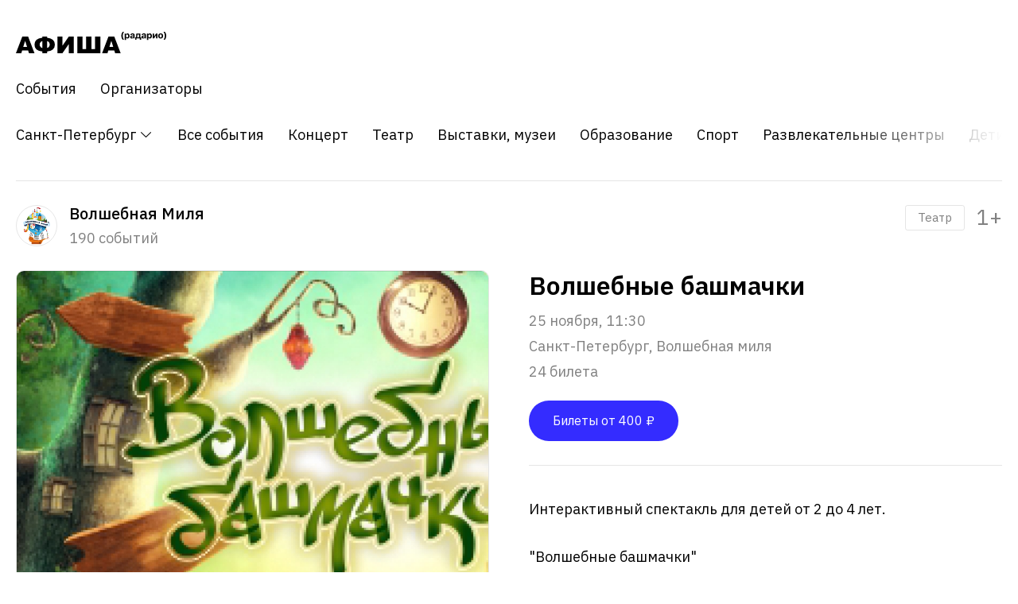

--- FILE ---
content_type: text/html; charset=utf-8
request_url: https://spb.radario.ru/events/1827852
body_size: 44960
content:
<!doctype html>
<html data-n-head-ssr>
  <head >
    <title>Купить билеты на Волшебные башмачки 25.11.2022 Волшебная миля Театр в Санкт-Петербурге - Афиша Радарио</title><meta data-n-head="ssr" charset="utf-8"><meta data-n-head="ssr" name="viewport" content="width=device-width,minimum-scale=1,maximum-scale=1,initial-scale=1,user-scalable=no"><meta data-n-head="ssr" name="msapplication-TileColor" content="#da532c"><meta data-n-head="ssr" name="theme-color" content="#ffffff"><meta data-n-head="ssr" property="og:title" content="Волшебные башмачки - Афиша Радарио"><meta data-n-head="ssr" property="og:description" content="Интерактивный спектакль для детей от 2 до 4 лет.&amp;quot;Волшебные башмачки&amp;quot;Добрая кошечка Маруся очень любит гулять. Только гулять в одиночестве очень скучно… Вот и пригласила она ребятишек маленьких на прогулку по сказочной стране. А по пути им встретились башмачки волшебные! Лежат, грустят, по ножкам скучают. И решили ребята им помочь, в приключение отправиться! А сколько интересного в путешествии их ждёт. Они подружатся с мишкой, станцуют бойкий танец с озорным петухом, пособирают сладкие ягодки, попрыгают с башмачками и наведут порядок в сказке, а в конце найдут те самые босые ножки, которым башмачки очень нужны!Продолжительность спектакля - 30 минут.Спектакль проходит в небольших группах по 5-7 детей В стоимость билета на спектакль уже включено:- Участие в выбранном интерактивном спектакле;- Пребывание в парке до и после спектакля без ограничения времени;- Участие во всех мастер-классах;- Посещение сферического кинотеатра на территории парка;- Участие в активностях проходящих в открытых пространствах парка.На спектакль с 1 ребёнком допускается 1 взрослый сопровождающий - для этого необходимо приобрести входной билет в парк для взрослого. Сделать это можно непосредственно в парке, но мы рекомендуем купить билет заранее, чтобы не стоять в очереди.При посещении парка обязательна сменная обувь, как для детей, так и для взрослых."><meta data-n-head="ssr" property="og:image" content="https://images.radario.ru/images/afficheevent/099c60b2ff29473ea578fdcb10e7ee7e.jpg"><meta data-n-head="ssr" property="og:type" content="website"><meta data-n-head="ssr" property="og:url" content="https://affichedev.ru/events/1827852"><meta data-n-head="ssr" property="og:locale" content="ru_RU"><meta data-n-head="ssr" name="twitter:title" content="Волшебные башмачки - Афиша Радарио"><meta data-n-head="ssr" name="twitter:description" content="Интерактивный спектакль для детей от 2 до 4 лет.&amp;quot;Волшебные башмачки&amp;quot;Добрая кошечка Маруся очень любит гулять. Только гулять в одиночестве очень скучно… Вот и пригласила она ребятишек маленьких на прогулку по сказочной стране. А по пути им встретились башмачки волшебные! Лежат, грустят, по ножкам скучают. И решили ребята им помочь, в приключение отправиться! А сколько интересного в путешествии их ждёт. Они подружатся с мишкой, станцуют бойкий танец с озорным петухом, пособирают сладкие ягодки, попрыгают с башмачками и наведут порядок в сказке, а в конце найдут те самые босые ножки, которым башмачки очень нужны!Продолжительность спектакля - 30 минут.Спектакль проходит в небольших группах по 5-7 детей В стоимость билета на спектакль уже включено:- Участие в выбранном интерактивном спектакле;- Пребывание в парке до и после спектакля без ограничения времени;- Участие во всех мастер-классах;- Посещение сферического кинотеатра на территории парка;- Участие в активностях проходящих в открытых пространствах парка.На спектакль с 1 ребёнком допускается 1 взрослый сопровождающий - для этого необходимо приобрести входной билет в парк для взрослого. Сделать это можно непосредственно в парке, но мы рекомендуем купить билет заранее, чтобы не стоять в очереди.При посещении парка обязательна сменная обувь, как для детей, так и для взрослых."><meta data-n-head="ssr" name="twitter:image:src" content="https://images.radario.ru/images/afficheevent/099c60b2ff29473ea578fdcb10e7ee7e.jpg"><meta data-n-head="ssr" name="twitter:url" content="https://affichedev.ru/events/1827852"><meta data-n-head="ssr" name="twitter:domain" content="affichedev.ru"><meta data-n-head="ssr" name="Description" content="Купить билеты на Волшебные башмачки 25.11.2022 Волшебная миля Театр в Санкт-Петербурге"><link data-n-head="ssr" rel="apple-touch-icon" sizes="180x180" href="/apple-touch-icon.png"><link data-n-head="ssr" rel="icon" type="image/png" sizes="32x32" href="/favicon-32x32.png"><link data-n-head="ssr" rel="icon" type="image/png" sizes="16x16" href="/favicon-16x16.png"><link data-n-head="ssr" rel="mask-icon" color="#5bbad5" href="/safari-pinned-tab.svg"><link data-n-head="ssr" href="https://mc.yandex.ru/metrika/tag.js" rel="preload" as="script"><script data-n-head="ssr" src="https://radario.ru/frontend/src/api/openapi/openapi.js"></script><script data-n-head="ssr">radario.Widgets.setDefaultParams({ distributionType: "RadarioWebSite", accentColor: "#342cff" });</script><script data-n-head="ssr" src="https://mc.yandex.ru/metrika/tag.js" async></script><link rel="preload" href="/_nuxt/fb5c5ee.js" as="script"><link rel="preload" href="/_nuxt/cb6f3fe.js" as="script"><link rel="preload" href="/_nuxt/b624e34.js" as="script"><link rel="preload" href="/_nuxt/33a6b07.js" as="script"><link rel="preload" href="/_nuxt/dc36443.js" as="script"><style data-vue-ssr-id="3ce3c04c:0 3ce3c04c:1 3191d5ad:0 7e0490f2:0 05e0d027:0 60b0cc9a:0 6c43d5ce:0 2b9bf2c7:0 a0882572:0">@import url(https://fonts.googleapis.com/css?family=IBM+Plex+Sans:400,500,600&subset=cyrillic);
@font-face{font-family:"element-icons";src:url(/_nuxt/fonts/element-icons.313f7da.woff) format("woff"),url(/_nuxt/fonts/element-icons.4520188.ttf) format("truetype");font-weight:400;font-display:"auto";font-style:normal}[class*=" el-icon-"],[class^=el-icon-]{font-family:"element-icons"!important;speak:none;font-style:normal;font-weight:400;font-feature-settings:normal;font-variant:normal;text-transform:none;line-height:1;vertical-align:baseline;display:inline-block;-webkit-font-smoothing:antialiased;-moz-osx-font-smoothing:grayscale}.el-icon-ice-cream-round:before{content:"\e6a0"}.el-icon-ice-cream-square:before{content:"\e6a3"}.el-icon-lollipop:before{content:"\e6a4"}.el-icon-potato-strips:before{content:"\e6a5"}.el-icon-milk-tea:before{content:"\e6a6"}.el-icon-ice-drink:before{content:"\e6a7"}.el-icon-ice-tea:before{content:"\e6a9"}.el-icon-coffee:before{content:"\e6aa"}.el-icon-orange:before{content:"\e6ab"}.el-icon-pear:before{content:"\e6ac"}.el-icon-apple:before{content:"\e6ad"}.el-icon-cherry:before{content:"\e6ae"}.el-icon-watermelon:before{content:"\e6af"}.el-icon-grape:before{content:"\e6b0"}.el-icon-refrigerator:before{content:"\e6b1"}.el-icon-goblet-square-full:before{content:"\e6b2"}.el-icon-goblet-square:before{content:"\e6b3"}.el-icon-goblet-full:before{content:"\e6b4"}.el-icon-goblet:before{content:"\e6b5"}.el-icon-cold-drink:before{content:"\e6b6"}.el-icon-coffee-cup:before{content:"\e6b8"}.el-icon-water-cup:before{content:"\e6b9"}.el-icon-hot-water:before{content:"\e6ba"}.el-icon-ice-cream:before{content:"\e6bb"}.el-icon-dessert:before{content:"\e6bc"}.el-icon-sugar:before{content:"\e6bd"}.el-icon-tableware:before{content:"\e6be"}.el-icon-burger:before{content:"\e6bf"}.el-icon-knife-fork:before{content:"\e6c1"}.el-icon-fork-spoon:before{content:"\e6c2"}.el-icon-chicken:before{content:"\e6c3"}.el-icon-food:before{content:"\e6c4"}.el-icon-dish-1:before{content:"\e6c5"}.el-icon-dish:before{content:"\e6c6"}.el-icon-moon-night:before{content:"\e6ee"}.el-icon-moon:before{content:"\e6f0"}.el-icon-cloudy-and-sunny:before{content:"\e6f1"}.el-icon-partly-cloudy:before{content:"\e6f2"}.el-icon-cloudy:before{content:"\e6f3"}.el-icon-sunny:before{content:"\e6f6"}.el-icon-sunset:before{content:"\e6f7"}.el-icon-sunrise-1:before{content:"\e6f8"}.el-icon-sunrise:before{content:"\e6f9"}.el-icon-heavy-rain:before{content:"\e6fa"}.el-icon-lightning:before{content:"\e6fb"}.el-icon-light-rain:before{content:"\e6fc"}.el-icon-wind-power:before{content:"\e6fd"}.el-icon-baseball:before{content:"\e712"}.el-icon-soccer:before{content:"\e713"}.el-icon-football:before{content:"\e715"}.el-icon-basketball:before{content:"\e716"}.el-icon-ship:before{content:"\e73f"}.el-icon-truck:before{content:"\e740"}.el-icon-bicycle:before{content:"\e741"}.el-icon-mobile-phone:before{content:"\e6d3"}.el-icon-service:before{content:"\e6d4"}.el-icon-key:before{content:"\e6e2"}.el-icon-unlock:before{content:"\e6e4"}.el-icon-lock:before{content:"\e6e5"}.el-icon-watch:before{content:"\e6fe"}.el-icon-watch-1:before{content:"\e6ff"}.el-icon-timer:before{content:"\e702"}.el-icon-alarm-clock:before{content:"\e703"}.el-icon-map-location:before{content:"\e704"}.el-icon-delete-location:before{content:"\e705"}.el-icon-add-location:before{content:"\e706"}.el-icon-location-information:before{content:"\e707"}.el-icon-location-outline:before{content:"\e708"}.el-icon-location:before{content:"\e79e"}.el-icon-place:before{content:"\e709"}.el-icon-discover:before{content:"\e70a"}.el-icon-first-aid-kit:before{content:"\e70b"}.el-icon-trophy-1:before{content:"\e70c"}.el-icon-trophy:before{content:"\e70d"}.el-icon-medal:before{content:"\e70e"}.el-icon-medal-1:before{content:"\e70f"}.el-icon-stopwatch:before{content:"\e710"}.el-icon-mic:before{content:"\e711"}.el-icon-copy-document:before{content:"\e718"}.el-icon-full-screen:before{content:"\e719"}.el-icon-switch-button:before{content:"\e71b"}.el-icon-aim:before{content:"\e71c"}.el-icon-crop:before{content:"\e71d"}.el-icon-odometer:before{content:"\e71e"}.el-icon-time:before{content:"\e71f"}.el-icon-bangzhu:before{content:"\e724"}.el-icon-close-notification:before{content:"\e726"}.el-icon-microphone:before{content:"\e727"}.el-icon-turn-off-microphone:before{content:"\e728"}.el-icon-position:before{content:"\e729"}.el-icon-postcard:before{content:"\e72a"}.el-icon-message:before{content:"\e72b"}.el-icon-chat-line-square:before{content:"\e72d"}.el-icon-chat-dot-square:before{content:"\e72e"}.el-icon-chat-dot-round:before{content:"\e72f"}.el-icon-chat-square:before{content:"\e730"}.el-icon-chat-line-round:before{content:"\e731"}.el-icon-chat-round:before{content:"\e732"}.el-icon-set-up:before{content:"\e733"}.el-icon-turn-off:before{content:"\e734"}.el-icon-open:before{content:"\e735"}.el-icon-connection:before{content:"\e736"}.el-icon-link:before{content:"\e737"}.el-icon-cpu:before{content:"\e738"}.el-icon-thumb:before{content:"\e739"}.el-icon-female:before{content:"\e73a"}.el-icon-male:before{content:"\e73b"}.el-icon-guide:before{content:"\e73c"}.el-icon-news:before{content:"\e73e"}.el-icon-price-tag:before{content:"\e744"}.el-icon-discount:before{content:"\e745"}.el-icon-wallet:before{content:"\e747"}.el-icon-coin:before{content:"\e748"}.el-icon-money:before{content:"\e749"}.el-icon-bank-card:before{content:"\e74a"}.el-icon-box:before{content:"\e74b"}.el-icon-present:before{content:"\e74c"}.el-icon-sell:before{content:"\e6d5"}.el-icon-sold-out:before{content:"\e6d6"}.el-icon-shopping-bag-2:before{content:"\e74d"}.el-icon-shopping-bag-1:before{content:"\e74e"}.el-icon-shopping-cart-2:before{content:"\e74f"}.el-icon-shopping-cart-1:before{content:"\e750"}.el-icon-shopping-cart-full:before{content:"\e751"}.el-icon-smoking:before{content:"\e752"}.el-icon-no-smoking:before{content:"\e753"}.el-icon-house:before{content:"\e754"}.el-icon-table-lamp:before{content:"\e755"}.el-icon-school:before{content:"\e756"}.el-icon-office-building:before{content:"\e757"}.el-icon-toilet-paper:before{content:"\e758"}.el-icon-notebook-2:before{content:"\e759"}.el-icon-notebook-1:before{content:"\e75a"}.el-icon-files:before{content:"\e75b"}.el-icon-collection:before{content:"\e75c"}.el-icon-receiving:before{content:"\e75d"}.el-icon-suitcase-1:before{content:"\e760"}.el-icon-suitcase:before{content:"\e761"}.el-icon-film:before{content:"\e763"}.el-icon-collection-tag:before{content:"\e765"}.el-icon-data-analysis:before{content:"\e766"}.el-icon-pie-chart:before{content:"\e767"}.el-icon-data-board:before{content:"\e768"}.el-icon-data-line:before{content:"\e76d"}.el-icon-reading:before{content:"\e769"}.el-icon-magic-stick:before{content:"\e76a"}.el-icon-coordinate:before{content:"\e76b"}.el-icon-mouse:before{content:"\e76c"}.el-icon-brush:before{content:"\e76e"}.el-icon-headset:before{content:"\e76f"}.el-icon-umbrella:before{content:"\e770"}.el-icon-scissors:before{content:"\e771"}.el-icon-mobile:before{content:"\e773"}.el-icon-attract:before{content:"\e774"}.el-icon-monitor:before{content:"\e775"}.el-icon-search:before{content:"\e778"}.el-icon-takeaway-box:before{content:"\e77a"}.el-icon-paperclip:before{content:"\e77d"}.el-icon-printer:before{content:"\e77e"}.el-icon-document-add:before{content:"\e782"}.el-icon-document:before{content:"\e785"}.el-icon-document-checked:before{content:"\e786"}.el-icon-document-copy:before{content:"\e787"}.el-icon-document-delete:before{content:"\e788"}.el-icon-document-remove:before{content:"\e789"}.el-icon-tickets:before{content:"\e78b"}.el-icon-folder-checked:before{content:"\e77f"}.el-icon-folder-delete:before{content:"\e780"}.el-icon-folder-remove:before{content:"\e781"}.el-icon-folder-add:before{content:"\e783"}.el-icon-folder-opened:before{content:"\e784"}.el-icon-folder:before{content:"\e78a"}.el-icon-edit-outline:before{content:"\e764"}.el-icon-edit:before{content:"\e78c"}.el-icon-date:before{content:"\e78e"}.el-icon-c-scale-to-original:before{content:"\e7c6"}.el-icon-view:before{content:"\e6ce"}.el-icon-loading:before{content:"\e6cf"}.el-icon-rank:before{content:"\e6d1"}.el-icon-sort-down:before{content:"\e7c4"}.el-icon-sort-up:before{content:"\e7c5"}.el-icon-sort:before{content:"\e6d2"}.el-icon-finished:before{content:"\e6cd"}.el-icon-refresh-left:before{content:"\e6c7"}.el-icon-refresh-right:before{content:"\e6c8"}.el-icon-refresh:before{content:"\e6d0"}.el-icon-video-play:before{content:"\e7c0"}.el-icon-video-pause:before{content:"\e7c1"}.el-icon-d-arrow-right:before{content:"\e6dc"}.el-icon-d-arrow-left:before{content:"\e6dd"}.el-icon-arrow-up:before{content:"\e6e1"}.el-icon-arrow-down:before{content:"\e6df"}.el-icon-arrow-right:before{content:"\e6e0"}.el-icon-arrow-left:before{content:"\e6de"}.el-icon-top-right:before{content:"\e6e7"}.el-icon-top-left:before{content:"\e6e8"}.el-icon-top:before{content:"\e6e6"}.el-icon-bottom:before{content:"\e6eb"}.el-icon-right:before{content:"\e6e9"}.el-icon-back:before{content:"\e6ea"}.el-icon-bottom-right:before{content:"\e6ec"}.el-icon-bottom-left:before{content:"\e6ed"}.el-icon-caret-top:before{content:"\e78f"}.el-icon-caret-bottom:before{content:"\e790"}.el-icon-caret-right:before{content:"\e791"}.el-icon-caret-left:before{content:"\e792"}.el-icon-d-caret:before{content:"\e79a"}.el-icon-share:before{content:"\e793"}.el-icon-menu:before{content:"\e798"}.el-icon-s-grid:before{content:"\e7a6"}.el-icon-s-check:before{content:"\e7a7"}.el-icon-s-data:before{content:"\e7a8"}.el-icon-s-opportunity:before{content:"\e7aa"}.el-icon-s-custom:before{content:"\e7ab"}.el-icon-s-claim:before{content:"\e7ad"}.el-icon-s-finance:before{content:"\e7ae"}.el-icon-s-comment:before{content:"\e7af"}.el-icon-s-flag:before{content:"\e7b0"}.el-icon-s-marketing:before{content:"\e7b1"}.el-icon-s-shop:before{content:"\e7b4"}.el-icon-s-open:before{content:"\e7b5"}.el-icon-s-management:before{content:"\e7b6"}.el-icon-s-ticket:before{content:"\e7b7"}.el-icon-s-release:before{content:"\e7b8"}.el-icon-s-home:before{content:"\e7b9"}.el-icon-s-promotion:before{content:"\e7ba"}.el-icon-s-operation:before{content:"\e7bb"}.el-icon-s-unfold:before{content:"\e7bc"}.el-icon-s-fold:before{content:"\e7a9"}.el-icon-s-platform:before{content:"\e7bd"}.el-icon-s-order:before{content:"\e7be"}.el-icon-s-cooperation:before{content:"\e7bf"}.el-icon-bell:before{content:"\e725"}.el-icon-message-solid:before{content:"\e799"}.el-icon-video-camera:before{content:"\e772"}.el-icon-video-camera-solid:before{content:"\e796"}.el-icon-camera:before{content:"\e779"}.el-icon-camera-solid:before{content:"\e79b"}.el-icon-download:before{content:"\e77c"}.el-icon-upload2:before{content:"\e77b"}.el-icon-upload:before{content:"\e7c3"}.el-icon-picture-outline-round:before{content:"\e75f"}.el-icon-picture-outline:before{content:"\e75e"}.el-icon-picture:before{content:"\e79f"}.el-icon-close:before{content:"\e6db"}.el-icon-check:before{content:"\e6da"}.el-icon-plus:before{content:"\e6d9"}.el-icon-minus:before{content:"\e6d8"}.el-icon-help:before{content:"\e73d"}.el-icon-s-help:before{content:"\e7b3"}.el-icon-circle-close:before{content:"\e78d"}.el-icon-circle-check:before{content:"\e720"}.el-icon-circle-plus-outline:before{content:"\e723"}.el-icon-remove-outline:before{content:"\e722"}.el-icon-zoom-out:before{content:"\e776"}.el-icon-zoom-in:before{content:"\e777"}.el-icon-error:before{content:"\e79d"}.el-icon-success:before{content:"\e79c"}.el-icon-circle-plus:before{content:"\e7a0"}.el-icon-remove:before{content:"\e7a2"}.el-icon-info:before{content:"\e7a1"}.el-icon-question:before{content:"\e7a4"}.el-icon-warning-outline:before{content:"\e6c9"}.el-icon-warning:before{content:"\e7a3"}.el-icon-goods:before{content:"\e7c2"}.el-icon-s-goods:before{content:"\e7b2"}.el-icon-star-off:before{content:"\e717"}.el-icon-star-on:before{content:"\e797"}.el-icon-more-outline:before{content:"\e6cc"}.el-icon-more:before{content:"\e794"}.el-icon-phone-outline:before{content:"\e6cb"}.el-icon-phone:before{content:"\e795"}.el-icon-user:before{content:"\e6e3"}.el-icon-user-solid:before{content:"\e7a5"}.el-icon-setting:before{content:"\e6ca"}.el-icon-s-tools:before{content:"\e7ac"}.el-icon-delete:before{content:"\e6d7"}.el-icon-delete-solid:before{content:"\e7c9"}.el-icon-eleme:before{content:"\e7c7"}.el-icon-platform-eleme:before{content:"\e7ca"}.el-icon-loading{-webkit-animation:rotating 2s linear infinite;animation:rotating 2s linear infinite}.el-icon--right{margin-left:5px}.el-icon--left{margin-right:5px}@-webkit-keyframes rotating{0%{transform:rotate(0deg)}to{transform:rotate(1turn)}}@keyframes rotating{0%{transform:rotate(0deg)}to{transform:rotate(1turn)}}.el-button{display:inline-block;line-height:1;white-space:nowrap;cursor:pointer;background:#fff;border:1px solid #dcdfe6;color:#000;-webkit-appearance:none;text-align:center;box-sizing:border-box;outline:none;margin:0;transition:.1s;font-weight:500;-moz-user-select:none;-webkit-user-select:none;-ms-user-select:none;padding:12px 20px;font-size:18px;border-radius:4px}.el-button+.el-button{margin-left:10px}.el-button.is-round{padding:12px 20px}.el-button:focus,.el-button:hover{color:#342cff;border-color:#c2c0ff;background-color:#ebeaff}.el-button:active{color:#2f28e6;border-color:#2f28e6;outline:none}.el-button::-moz-focus-inner{border:0}.el-button [class*=el-icon-]+span{margin-left:5px}.el-button.is-plain:focus,.el-button.is-plain:hover{background:#fff;border-color:#342cff;color:#342cff}.el-button.is-plain:active{background:#fff;outline:none}.el-button.is-active,.el-button.is-plain:active{border-color:#2f28e6;color:#2f28e6}.el-button.is-disabled,.el-button.is-disabled:focus,.el-button.is-disabled:hover{color:#c0c4cc;cursor:not-allowed;background-image:none;background-color:#fff;border-color:#ebeef5}.el-button.is-disabled.el-button--text{background-color:transparent}.el-button.is-disabled.is-plain,.el-button.is-disabled.is-plain:focus,.el-button.is-disabled.is-plain:hover{background-color:#fff;border-color:#ebeef5;color:#c0c4cc}.el-button.is-loading{position:relative;pointer-events:none}.el-button.is-loading:before{pointer-events:none;content:"";position:absolute;left:-1px;top:-1px;right:-1px;bottom:-1px;border-radius:inherit;background-color:hsla(0,0%,100%,.35)}.el-button.is-round{border-radius:20px;padding:12px 23px}.el-button.is-circle{border-radius:50%;padding:12px}.el-button--primary{color:#fff;background-color:#342cff;border-color:#342cff}.el-button--primary:focus,.el-button--primary:hover{background:#5d56ff;border-color:#5d56ff;color:#fff}.el-button--primary:active{outline:none}.el-button--primary.is-active,.el-button--primary:active{background:#2f28e6;border-color:#2f28e6;color:#fff}.el-button--primary.is-disabled,.el-button--primary.is-disabled:active,.el-button--primary.is-disabled:focus,.el-button--primary.is-disabled:hover{color:#fff;background-color:#9a96ff;border-color:#9a96ff}.el-button--primary.is-plain{color:#342cff;background:#ebeaff;border-color:#aeabff}.el-button--primary.is-plain:focus,.el-button--primary.is-plain:hover{background:#342cff;border-color:#342cff;color:#fff}.el-button--primary.is-plain:active{background:#2f28e6;border-color:#2f28e6;color:#fff;outline:none}.el-button--primary.is-plain.is-disabled,.el-button--primary.is-plain.is-disabled:active,.el-button--primary.is-plain.is-disabled:focus,.el-button--primary.is-plain.is-disabled:hover{color:#8580ff;background-color:#ebeaff;border-color:#d6d5ff}.el-button--success{color:#fff;background-color:#67c23a;border-color:#67c23a}.el-button--success:focus,.el-button--success:hover{background:#85ce61;border-color:#85ce61;color:#fff}.el-button--success:active{outline:none}.el-button--success.is-active,.el-button--success:active{background:#5daf34;border-color:#5daf34;color:#fff}.el-button--success.is-disabled,.el-button--success.is-disabled:active,.el-button--success.is-disabled:focus,.el-button--success.is-disabled:hover{color:#fff;background-color:#b3e19d;border-color:#b3e19d}.el-button--success.is-plain{color:#67c23a;background:#f0f9eb;border-color:#c2e7b0}.el-button--success.is-plain:focus,.el-button--success.is-plain:hover{background:#67c23a;border-color:#67c23a;color:#fff}.el-button--success.is-plain:active{background:#5daf34;border-color:#5daf34;color:#fff;outline:none}.el-button--success.is-plain.is-disabled,.el-button--success.is-plain.is-disabled:active,.el-button--success.is-plain.is-disabled:focus,.el-button--success.is-plain.is-disabled:hover{color:#a4da89;background-color:#f0f9eb;border-color:#e1f3d8}.el-button--warning{color:#fff;background-color:#e6a23c;border-color:#e6a23c}.el-button--warning:focus,.el-button--warning:hover{background:#ebb563;border-color:#ebb563;color:#fff}.el-button--warning:active{outline:none}.el-button--warning.is-active,.el-button--warning:active{background:#cf9236;border-color:#cf9236;color:#fff}.el-button--warning.is-disabled,.el-button--warning.is-disabled:active,.el-button--warning.is-disabled:focus,.el-button--warning.is-disabled:hover{color:#fff;background-color:#f3d19e;border-color:#f3d19e}.el-button--warning.is-plain{color:#e6a23c;background:#fdf6ec;border-color:#f5dab1}.el-button--warning.is-plain:focus,.el-button--warning.is-plain:hover{background:#e6a23c;border-color:#e6a23c;color:#fff}.el-button--warning.is-plain:active{background:#cf9236;border-color:#cf9236;color:#fff;outline:none}.el-button--warning.is-plain.is-disabled,.el-button--warning.is-plain.is-disabled:active,.el-button--warning.is-plain.is-disabled:focus,.el-button--warning.is-plain.is-disabled:hover{color:#f0c78a;background-color:#fdf6ec;border-color:#faecd8}.el-button--danger{color:#fff;background-color:#f56c6c;border-color:#f56c6c}.el-button--danger:focus,.el-button--danger:hover{background:#f78989;border-color:#f78989;color:#fff}.el-button--danger:active{outline:none}.el-button--danger.is-active,.el-button--danger:active{background:#dd6161;border-color:#dd6161;color:#fff}.el-button--danger.is-disabled,.el-button--danger.is-disabled:active,.el-button--danger.is-disabled:focus,.el-button--danger.is-disabled:hover{color:#fff;background-color:#fab6b6;border-color:#fab6b6}.el-button--danger.is-plain{color:#f56c6c;background:#fef0f0;border-color:#fbc4c4}.el-button--danger.is-plain:focus,.el-button--danger.is-plain:hover{background:#f56c6c;border-color:#f56c6c;color:#fff}.el-button--danger.is-plain:active{background:#dd6161;border-color:#dd6161;color:#fff;outline:none}.el-button--danger.is-plain.is-disabled,.el-button--danger.is-plain.is-disabled:active,.el-button--danger.is-plain.is-disabled:focus,.el-button--danger.is-plain.is-disabled:hover{color:#f9a7a7;background-color:#fef0f0;border-color:#fde2e2}.el-button--info{color:#fff;background-color:#909399;border-color:#909399}.el-button--info:focus,.el-button--info:hover{background:#a6a9ad;border-color:#a6a9ad;color:#fff}.el-button--info:active{outline:none}.el-button--info.is-active,.el-button--info:active{background:#82848a;border-color:#82848a;color:#fff}.el-button--info.is-disabled,.el-button--info.is-disabled:active,.el-button--info.is-disabled:focus,.el-button--info.is-disabled:hover{color:#fff;background-color:#c8c9cc;border-color:#c8c9cc}.el-button--info.is-plain{color:#909399;background:#f4f4f5;border-color:#d3d4d6}.el-button--info.is-plain:focus,.el-button--info.is-plain:hover{background:#909399;border-color:#909399;color:#fff}.el-button--info.is-plain:active{background:#82848a;border-color:#82848a;color:#fff;outline:none}.el-button--info.is-plain.is-disabled,.el-button--info.is-plain.is-disabled:active,.el-button--info.is-plain.is-disabled:focus,.el-button--info.is-plain.is-disabled:hover{color:#bcbec2;background-color:#f4f4f5;border-color:#e9e9eb}.el-button--medium{padding:10px 20px;font-size:18px;border-radius:4px}.el-button--medium.is-round{padding:10px 20px}.el-button--medium.is-circle{padding:10px}.el-button--small{padding:9px 15px;font-size:12px;border-radius:3px}.el-button--small.is-round{padding:9px 15px}.el-button--small.is-circle{padding:9px}.el-button--mini{padding:7px 15px;font-size:12px;border-radius:3px}.el-button--mini.is-round{padding:7px 15px}.el-button--mini.is-circle{padding:7px}.el-button--text{border-color:transparent;color:#342cff;background:transparent;padding-left:0;padding-right:0}.el-button--text:focus,.el-button--text:hover{color:#5d56ff;border-color:transparent;background-color:transparent}.el-button--text:active{color:#2f28e6;background-color:transparent}.el-button--text.is-disabled,.el-button--text.is-disabled:focus,.el-button--text.is-disabled:hover,.el-button--text:active{border-color:transparent}.el-button-group{display:inline-block;vertical-align:middle}.el-button-group:after,.el-button-group:before{display:table;content:""}.el-button-group:after{clear:both}.el-button-group>.el-button{float:left;position:relative}.el-button-group>.el-button+.el-button{margin-left:0}.el-button-group>.el-button.is-disabled{z-index:1}.el-button-group>.el-button:first-child{border-top-right-radius:0;border-bottom-right-radius:0}.el-button-group>.el-button:last-child{border-top-left-radius:0;border-bottom-left-radius:0}.el-button-group>.el-button:first-child:last-child{border-top-right-radius:4px;border-bottom-right-radius:4px;border-top-left-radius:4px;border-bottom-left-radius:4px}.el-button-group>.el-button:first-child:last-child.is-round{border-radius:20px}.el-button-group>.el-button:first-child:last-child.is-circle{border-radius:50%}.el-button-group>.el-button:not(:first-child):not(:last-child){border-radius:0}.el-button-group>.el-button:not(:last-child){margin-right:-1px}.el-button-group>.el-button.is-active,.el-button-group>.el-button:active,.el-button-group>.el-button:focus,.el-button-group>.el-button:hover{z-index:1}.el-button-group>.el-dropdown>.el-button{border-top-left-radius:0;border-bottom-left-radius:0;border-left-color:hsla(0,0%,100%,.5)}.el-button-group .el-button--primary:first-child{border-right-color:hsla(0,0%,100%,.5)}.el-button-group .el-button--primary:last-child{border-left-color:hsla(0,0%,100%,.5)}.el-button-group .el-button--primary:not(:first-child):not(:last-child){border-left-color:hsla(0,0%,100%,.5);border-right-color:hsla(0,0%,100%,.5)}.el-button-group .el-button--success:first-child{border-right-color:hsla(0,0%,100%,.5)}.el-button-group .el-button--success:last-child{border-left-color:hsla(0,0%,100%,.5)}.el-button-group .el-button--success:not(:first-child):not(:last-child){border-left-color:hsla(0,0%,100%,.5);border-right-color:hsla(0,0%,100%,.5)}.el-button-group .el-button--warning:first-child{border-right-color:hsla(0,0%,100%,.5)}.el-button-group .el-button--warning:last-child{border-left-color:hsla(0,0%,100%,.5)}.el-button-group .el-button--warning:not(:first-child):not(:last-child){border-left-color:hsla(0,0%,100%,.5);border-right-color:hsla(0,0%,100%,.5)}.el-button-group .el-button--danger:first-child{border-right-color:hsla(0,0%,100%,.5)}.el-button-group .el-button--danger:last-child{border-left-color:hsla(0,0%,100%,.5)}.el-button-group .el-button--danger:not(:first-child):not(:last-child){border-left-color:hsla(0,0%,100%,.5);border-right-color:hsla(0,0%,100%,.5)}.el-button-group .el-button--info:first-child{border-right-color:hsla(0,0%,100%,.5)}.el-button-group .el-button--info:last-child{border-left-color:hsla(0,0%,100%,.5)}.el-button-group .el-button--info:not(:first-child):not(:last-child){border-left-color:hsla(0,0%,100%,.5);border-right-color:hsla(0,0%,100%,.5)}.el-popper .popper__arrow,.el-popper .popper__arrow:after{position:absolute;display:block;width:0;height:0;border-color:transparent;border-style:solid}.el-popper .popper__arrow{border-width:6px;filter:drop-shadow(0 2px 12px rgba(0,0,0,.03))}.el-popper .popper__arrow:after{content:" ";border-width:6px}.el-popper[x-placement^=top]{margin-bottom:12px}.el-popper[x-placement^=top] .popper__arrow{bottom:-6px;left:50%;margin-right:3px;border-top-color:#ebeef5;border-bottom-width:0}.el-popper[x-placement^=top] .popper__arrow:after{bottom:1px;margin-left:-6px;border-top-color:#fff;border-bottom-width:0}.el-popper[x-placement^=bottom]{margin-top:12px}.el-popper[x-placement^=bottom] .popper__arrow{top:-6px;left:50%;margin-right:3px;border-top-width:0;border-bottom-color:#ebeef5}.el-popper[x-placement^=bottom] .popper__arrow:after{top:1px;margin-left:-6px;border-top-width:0;border-bottom-color:#fff}.el-popper[x-placement^=right]{margin-left:12px}.el-popper[x-placement^=right] .popper__arrow{top:50%;left:-6px;margin-bottom:3px;border-right-color:#ebeef5;border-left-width:0}.el-popper[x-placement^=right] .popper__arrow:after{bottom:-6px;left:1px;border-right-color:#fff;border-left-width:0}.el-popper[x-placement^=left]{margin-right:12px}.el-popper[x-placement^=left] .popper__arrow{top:50%;right:-6px;margin-bottom:3px;border-right-width:0;border-left-color:#ebeef5}.el-popper[x-placement^=left] .popper__arrow:after{right:1px;bottom:-6px;margin-left:-6px;border-right-width:0;border-left-color:#fff}.el-dropdown{display:inline-block;position:relative;color:#000;font-size:18px}.el-dropdown .el-button-group{display:block}.el-dropdown .el-button-group .el-button{float:none}.el-dropdown .el-dropdown__caret-button{padding-left:5px;padding-right:5px;position:relative;border-left:none}.el-dropdown .el-dropdown__caret-button:before{content:"";position:absolute;display:block;width:1px;top:5px;bottom:5px;left:0;background:hsla(0,0%,100%,.5)}.el-dropdown .el-dropdown__caret-button.el-button--default:before{background:rgba(220,223,230,.5)}.el-dropdown .el-dropdown__caret-button:hover:before{top:0;bottom:0}.el-dropdown .el-dropdown__caret-button .el-dropdown__icon{padding-left:0}.el-dropdown__icon{font-size:12px;margin:0 3px}.el-dropdown .el-dropdown-selfdefine:focus:active,.el-dropdown .el-dropdown-selfdefine:focus:not(.focusing){outline-width:0}.el-dropdown-menu{position:absolute;top:0;left:0;z-index:10;padding:10px 0;margin:5px 0;background-color:#fff;border:1px solid #ebeef5;border-radius:4px;box-shadow:0 2px 12px 0 rgba(0,0,0,.1)}.el-dropdown-menu__item{list-style:none;line-height:36px;padding:0 20px;margin:0;font-size:18px;color:#000;cursor:pointer;outline:none}.el-dropdown-menu__item:focus,.el-dropdown-menu__item:not(.is-disabled):hover{background-color:rgba(0,0,0,.04);color:#000}.el-dropdown-menu__item i{margin-right:5px}.el-dropdown-menu__item--divided{position:relative;margin-top:6px;border-top:1px solid #ebeef5}.el-dropdown-menu__item--divided:before{content:"";height:6px;display:block;margin:0 -20px;background-color:#fff}.el-dropdown-menu__item.is-disabled{cursor:default;color:#bbb;pointer-events:none}.el-dropdown-menu--medium{padding:6px 0}.el-dropdown-menu--medium .el-dropdown-menu__item{line-height:30px;padding:0 17px;font-size:14px}.el-dropdown-menu--medium .el-dropdown-menu__item.el-dropdown-menu__item--divided{margin-top:6px}.el-dropdown-menu--medium .el-dropdown-menu__item.el-dropdown-menu__item--divided:before{height:6px;margin:0 -17px}.el-dropdown-menu--small{padding:6px 0}.el-dropdown-menu--small .el-dropdown-menu__item{line-height:27px;padding:0 15px;font-size:13px}.el-dropdown-menu--small .el-dropdown-menu__item.el-dropdown-menu__item--divided{margin-top:4px}.el-dropdown-menu--small .el-dropdown-menu__item.el-dropdown-menu__item--divided:before{height:4px;margin:0 -15px}.el-dropdown-menu--mini{padding:3px 0}.el-dropdown-menu--mini .el-dropdown-menu__item{line-height:24px;padding:0 10px;font-size:12px}.el-dropdown-menu--mini .el-dropdown-menu__item.el-dropdown-menu__item--divided{margin-top:3px}.el-dropdown-menu--mini .el-dropdown-menu__item.el-dropdown-menu__item--divided:before{height:3px;margin:0 -10px}.el-breadcrumb{font-size:14px;line-height:1}.el-breadcrumb:after,.el-breadcrumb:before{display:table;content:""}.el-breadcrumb:after{clear:both}.el-breadcrumb__separator{margin:0 9px;font-weight:700;color:#c0c4cc}.el-breadcrumb__separator[class*=icon]{margin:0 6px;font-weight:400}.el-breadcrumb__item{float:left}.el-breadcrumb__inner{color:#000}.el-breadcrumb__inner.is-link,.el-breadcrumb__inner a{font-weight:700;transition:color .2s cubic-bezier(.645,.045,.355,1);color:#303133}.el-breadcrumb__inner.is-link:hover,.el-breadcrumb__inner a:hover{color:#342cff}.el-breadcrumb__item:last-child .el-breadcrumb__inner,.el-breadcrumb__item:last-child .el-breadcrumb__inner:hover,.el-breadcrumb__item:last-child .el-breadcrumb__inner a,.el-breadcrumb__item:last-child .el-breadcrumb__inner a:hover{color:#000}.el-switch{display:inline-flex;align-items:center;position:relative;font-size:18px;line-height:30px;height:30px;vertical-align:middle}.el-switch.is-disabled .el-switch__core,.el-switch.is-disabled .el-switch__label{cursor:not-allowed}.el-switch__label{transition:.2s;height:30px;display:inline-block;font-size:18px;font-weight:500;cursor:pointer;vertical-align:middle;color:#303133}.el-switch__label.is-active{color:#342cff}.el-switch__label--left{margin-right:10px}.el-switch__label--right{margin-left:10px}.el-switch__label *{line-height:1;font-size:18px;display:inline-block}.el-switch__input{position:absolute;width:0;height:0;opacity:0;margin:0}.el-switch__core{margin:0;display:inline-block;position:relative;width:50px;height:30px;border:1px solid rgba(0,0,0,.1);outline:none;border-radius:100px;box-sizing:border-box;background:rgba(0,0,0,.1);cursor:pointer;transition:border-color .3s,background-color .3s;vertical-align:middle}.el-switch__core:after{content:"";position:absolute;top:1px;left:1px;border-radius:100%;transition:all .3s;width:26px;height:26px;background-color:#fff}.el-switch.is-checked .el-switch__core{border-color:#2fe400;background-color:#2fe400}.el-switch.is-checked .el-switch__core:after{left:100%;margin-left:-27px}.el-switch.is-disabled{opacity:.6}.el-switch--wide .el-switch__label.el-switch__label--left span{left:10px}.el-switch--wide .el-switch__label.el-switch__label--right span{right:10px}.el-switch .label-fade-enter,.el-switch .label-fade-leave-active{opacity:0}body,html{margin:unset;width:100%;height:100%}body.no-scroll,html.no-scroll{overflow:hidden}.content-container,.layout .main-container{max-width:1400px;width:100%;padding-left:20px;padding-right:20px;box-sizing:border-box;margin-left:auto;margin-right:auto}.layout{display:flex;flex-direction:column;min-height:100vh}.layout .main-container{margin-top:40px;margin-bottom:40px}.layout .the-footer{margin-top:auto}.layout .breadcrumb{margin-top:70px}@media (max-width:579.98px){.layout .breadcrumb{display:none}}html{color:#000;font-size:18px}@media (max-width:579.98px){html{font-size:16px!important}}button,html,textarea{font-family:"IBM Plex Sans",sans-serif}a,span{line-height:21px}a{text-decoration:none;color:#000}h1,h2,h3,h4,h5,h6{margin:0}.h1,h1{font-weight:600;font-size:32px!important;line-height:38px}@media (max-width:579.98px){.h1,h1{font-size:26px!important}}.h2,h2{font-weight:500;font-size:22px!important;line-height:26px}@media (max-width:579.98px){.h2,h2{font-size:20px!important}}.h3,h3{font-weight:500;font-size:20px!important}@media (max-width:579.98px){.h3,h3{font-size:18px!important}}.h4,h4{font-weight:400;font-size:20px}@media (max-width:579.98px){.h4,h4{font-size:18px!important}}p{line-height:26px}.text-disabled{color:#b3b3b3!important}.text-ellipsis{overflow:hidden;text-overflow:ellipsis}.text-ellipsis,.text-nowrap{white-space:nowrap}.text-secondary{color:grey}.text-center{text-align:center}.text-underline{text-decoration:underline}.cursor-pointer{cursor:pointer}.flex-row{flex-direction:row!important}.flex-column{flex-direction:column!important}.flex-row-reverse{flex-direction:row-reverse!important}.flex-column-reverse{flex-direction:column-reverse!important}.flex-wrap{flex-wrap:wrap!important}.flex-nowrap{flex-wrap:nowrap!important}.flex-wrap-reverse{flex-wrap:wrap-reverse!important}.flex-fill{flex:1 1 auto!important}.flex-grow-0{flex-grow:0!important}.flex-grow-1{flex-grow:1!important}.flex-shrink-0{flex-shrink:0!important}.flex-shrink-1{flex-shrink:1!important}.justify-content-start{justify-content:flex-start!important}.justify-content-end{justify-content:flex-end!important}.justify-content-center{justify-content:center!important}.justify-content-between{justify-content:space-between!important}.justify-content-around{justify-content:space-around!important}.align-items-start{align-items:flex-start!important}.align-items-end{align-items:flex-end!important}.align-items-center{align-items:center!important}.align-items-baseline{align-items:baseline!important}.align-items-stretch{align-items:stretch!important}.align-content-start{align-content:flex-start!important}.align-content-end{align-content:flex-end!important}.align-content-center{align-content:center!important}.align-content-between{align-content:space-between!important}.align-content-around{align-content:space-around!important}.align-content-stretch{align-content:stretch!important}.align-self-auto{align-self:auto!important}.align-self-start{align-self:flex-start!important}.align-self-end{align-self:flex-end!important}.align-self-center{align-self:center!important}.align-self-baseline{align-self:baseline!important}.align-self-stretch{align-self:stretch!important}@media (min-width:580px){.flex-sm-row{flex-direction:row!important}.flex-sm-column{flex-direction:column!important}.flex-sm-row-reverse{flex-direction:row-reverse!important}.flex-sm-column-reverse{flex-direction:column-reverse!important}.flex-sm-wrap{flex-wrap:wrap!important}.flex-sm-nowrap{flex-wrap:nowrap!important}.flex-sm-wrap-reverse{flex-wrap:wrap-reverse!important}.flex-sm-fill{flex:1 1 auto!important}.flex-sm-grow-0{flex-grow:0!important}.flex-sm-grow-1{flex-grow:1!important}.flex-sm-shrink-0{flex-shrink:0!important}.flex-sm-shrink-1{flex-shrink:1!important}.justify-content-sm-start{justify-content:flex-start!important}.justify-content-sm-end{justify-content:flex-end!important}.justify-content-sm-center{justify-content:center!important}.justify-content-sm-between{justify-content:space-between!important}.justify-content-sm-around{justify-content:space-around!important}.align-items-sm-start{align-items:flex-start!important}.align-items-sm-end{align-items:flex-end!important}.align-items-sm-center{align-items:center!important}.align-items-sm-baseline{align-items:baseline!important}.align-items-sm-stretch{align-items:stretch!important}.align-content-sm-start{align-content:flex-start!important}.align-content-sm-end{align-content:flex-end!important}.align-content-sm-center{align-content:center!important}.align-content-sm-between{align-content:space-between!important}.align-content-sm-around{align-content:space-around!important}.align-content-sm-stretch{align-content:stretch!important}.align-self-sm-auto{align-self:auto!important}.align-self-sm-start{align-self:flex-start!important}.align-self-sm-end{align-self:flex-end!important}.align-self-sm-center{align-self:center!important}.align-self-sm-baseline{align-self:baseline!important}.align-self-sm-stretch{align-self:stretch!important}}@media (min-width:768px){.flex-md-row{flex-direction:row!important}.flex-md-column{flex-direction:column!important}.flex-md-row-reverse{flex-direction:row-reverse!important}.flex-md-column-reverse{flex-direction:column-reverse!important}.flex-md-wrap{flex-wrap:wrap!important}.flex-md-nowrap{flex-wrap:nowrap!important}.flex-md-wrap-reverse{flex-wrap:wrap-reverse!important}.flex-md-fill{flex:1 1 auto!important}.flex-md-grow-0{flex-grow:0!important}.flex-md-grow-1{flex-grow:1!important}.flex-md-shrink-0{flex-shrink:0!important}.flex-md-shrink-1{flex-shrink:1!important}.justify-content-md-start{justify-content:flex-start!important}.justify-content-md-end{justify-content:flex-end!important}.justify-content-md-center{justify-content:center!important}.justify-content-md-between{justify-content:space-between!important}.justify-content-md-around{justify-content:space-around!important}.align-items-md-start{align-items:flex-start!important}.align-items-md-end{align-items:flex-end!important}.align-items-md-center{align-items:center!important}.align-items-md-baseline{align-items:baseline!important}.align-items-md-stretch{align-items:stretch!important}.align-content-md-start{align-content:flex-start!important}.align-content-md-end{align-content:flex-end!important}.align-content-md-center{align-content:center!important}.align-content-md-between{align-content:space-between!important}.align-content-md-around{align-content:space-around!important}.align-content-md-stretch{align-content:stretch!important}.align-self-md-auto{align-self:auto!important}.align-self-md-start{align-self:flex-start!important}.align-self-md-end{align-self:flex-end!important}.align-self-md-center{align-self:center!important}.align-self-md-baseline{align-self:baseline!important}.align-self-md-stretch{align-self:stretch!important}}@media (min-width:992px){.flex-lg-row{flex-direction:row!important}.flex-lg-column{flex-direction:column!important}.flex-lg-row-reverse{flex-direction:row-reverse!important}.flex-lg-column-reverse{flex-direction:column-reverse!important}.flex-lg-wrap{flex-wrap:wrap!important}.flex-lg-nowrap{flex-wrap:nowrap!important}.flex-lg-wrap-reverse{flex-wrap:wrap-reverse!important}.flex-lg-fill{flex:1 1 auto!important}.flex-lg-grow-0{flex-grow:0!important}.flex-lg-grow-1{flex-grow:1!important}.flex-lg-shrink-0{flex-shrink:0!important}.flex-lg-shrink-1{flex-shrink:1!important}.justify-content-lg-start{justify-content:flex-start!important}.justify-content-lg-end{justify-content:flex-end!important}.justify-content-lg-center{justify-content:center!important}.justify-content-lg-between{justify-content:space-between!important}.justify-content-lg-around{justify-content:space-around!important}.align-items-lg-start{align-items:flex-start!important}.align-items-lg-end{align-items:flex-end!important}.align-items-lg-center{align-items:center!important}.align-items-lg-baseline{align-items:baseline!important}.align-items-lg-stretch{align-items:stretch!important}.align-content-lg-start{align-content:flex-start!important}.align-content-lg-end{align-content:flex-end!important}.align-content-lg-center{align-content:center!important}.align-content-lg-between{align-content:space-between!important}.align-content-lg-around{align-content:space-around!important}.align-content-lg-stretch{align-content:stretch!important}.align-self-lg-auto{align-self:auto!important}.align-self-lg-start{align-self:flex-start!important}.align-self-lg-end{align-self:flex-end!important}.align-self-lg-center{align-self:center!important}.align-self-lg-baseline{align-self:baseline!important}.align-self-lg-stretch{align-self:stretch!important}}@media (min-width:1220px){.flex-xl-row{flex-direction:row!important}.flex-xl-column{flex-direction:column!important}.flex-xl-row-reverse{flex-direction:row-reverse!important}.flex-xl-column-reverse{flex-direction:column-reverse!important}.flex-xl-wrap{flex-wrap:wrap!important}.flex-xl-nowrap{flex-wrap:nowrap!important}.flex-xl-wrap-reverse{flex-wrap:wrap-reverse!important}.flex-xl-fill{flex:1 1 auto!important}.flex-xl-grow-0{flex-grow:0!important}.flex-xl-grow-1{flex-grow:1!important}.flex-xl-shrink-0{flex-shrink:0!important}.flex-xl-shrink-1{flex-shrink:1!important}.justify-content-xl-start{justify-content:flex-start!important}.justify-content-xl-end{justify-content:flex-end!important}.justify-content-xl-center{justify-content:center!important}.justify-content-xl-between{justify-content:space-between!important}.justify-content-xl-around{justify-content:space-around!important}.align-items-xl-start{align-items:flex-start!important}.align-items-xl-end{align-items:flex-end!important}.align-items-xl-center{align-items:center!important}.align-items-xl-baseline{align-items:baseline!important}.align-items-xl-stretch{align-items:stretch!important}.align-content-xl-start{align-content:flex-start!important}.align-content-xl-end{align-content:flex-end!important}.align-content-xl-center{align-content:center!important}.align-content-xl-between{align-content:space-between!important}.align-content-xl-around{align-content:space-around!important}.align-content-xl-stretch{align-content:stretch!important}.align-self-xl-auto{align-self:auto!important}.align-self-xl-start{align-self:flex-start!important}.align-self-xl-end{align-self:flex-end!important}.align-self-xl-center{align-self:center!important}.align-self-xl-baseline{align-self:baseline!important}.align-self-xl-stretch{align-self:stretch!important}}.m-none{margin:0!important}.mt-none,.mv-none{margin-top:0!important}.mh-none,.mr-none{margin-right:0!important}.mb-none,.mv-none{margin-bottom:0!important}.mh-none,.ml-none{margin-left:0!important}.m-1{margin:5px!important}.mt-1,.mv-1{margin-top:5px!important}.mh-1,.mr-1{margin-right:5px!important}.mb-1,.mv-1{margin-bottom:5px!important}.mh-1,.ml-1{margin-left:5px!important}.m-2{margin:10px!important}.mt-2,.mv-2{margin-top:10px!important}.mh-2,.mr-2{margin-right:10px!important}.mb-2,.mv-2{margin-bottom:10px!important}.mh-2,.ml-2{margin-left:10px!important}.m-3{margin:15px!important}.mt-3,.mv-3{margin-top:15px!important}.mh-3,.mr-3{margin-right:15px!important}.mb-3,.mv-3{margin-bottom:15px!important}.mh-3,.ml-3{margin-left:15px!important}.m-4{margin:20px!important}.mt-4,.mv-4{margin-top:20px!important}.mh-4,.mr-4{margin-right:20px!important}.mb-4,.mv-4{margin-bottom:20px!important}.mh-4,.ml-4{margin-left:20px!important}.m-5{margin:25px!important}.mt-5,.mv-5{margin-top:25px!important}.mh-5,.mr-5{margin-right:25px!important}.mb-5,.mv-5{margin-bottom:25px!important}.mh-5,.ml-5{margin-left:25px!important}.m-6{margin:30px!important}.mt-6,.mv-6{margin-top:30px!important}.mh-6,.mr-6{margin-right:30px!important}.mb-6,.mv-6{margin-bottom:30px!important}.mh-6,.ml-6{margin-left:30px!important}.m-7{margin:35px!important}.mt-7,.mv-7{margin-top:35px!important}.mh-7,.mr-7{margin-right:35px!important}.mb-7,.mv-7{margin-bottom:35px!important}.mh-7,.ml-7{margin-left:35px!important}.m-8{margin:40px!important}.mt-8,.mv-8{margin-top:40px!important}.mh-8,.mr-8{margin-right:40px!important}.mb-8,.mv-8{margin-bottom:40px!important}.mh-8,.ml-8{margin-left:40px!important}.m-9{margin:60px!important}.mt-9,.mv-9{margin-top:60px!important}.mh-9,.mr-9{margin-right:60px!important}.mb-9,.mv-9{margin-bottom:60px!important}.mh-9,.ml-9{margin-left:60px!important}.m-10{margin:80px!important}.mt-10,.mv-10{margin-top:80px!important}.mh-10,.mr-10{margin-right:80px!important}.mb-10,.mv-10{margin-bottom:80px!important}.mh-10,.ml-10{margin-left:80px!important}.p-none{padding:0!important}.pt-none,.pv-none{padding-top:0!important}.ph-none,.pr-none{padding-right:0!important}.pb-none,.pv-none{padding-bottom:0!important}.ph-none,.pl-none{padding-left:0!important}.p-1{padding:5px!important}.pt-1,.pv-1{padding-top:5px!important}.ph-1,.pr-1{padding-right:5px!important}.pb-1,.pv-1{padding-bottom:5px!important}.ph-1,.pl-1{padding-left:5px!important}.p-2{padding:10px!important}.pt-2,.pv-2{padding-top:10px!important}.ph-2,.pr-2{padding-right:10px!important}.pb-2,.pv-2{padding-bottom:10px!important}.ph-2,.pl-2{padding-left:10px!important}.p-3{padding:15px!important}.pt-3,.pv-3{padding-top:15px!important}.ph-3,.pr-3{padding-right:15px!important}.pb-3,.pv-3{padding-bottom:15px!important}.ph-3,.pl-3{padding-left:15px!important}.p-4{padding:20px!important}.pt-4,.pv-4{padding-top:20px!important}.ph-4,.pr-4{padding-right:20px!important}.pb-4,.pv-4{padding-bottom:20px!important}.ph-4,.pl-4{padding-left:20px!important}.p-5{padding:25px!important}.pt-5,.pv-5{padding-top:25px!important}.ph-5,.pr-5{padding-right:25px!important}.pb-5,.pv-5{padding-bottom:25px!important}.ph-5,.pl-5{padding-left:25px!important}.p-6{padding:30px!important}.pt-6,.pv-6{padding-top:30px!important}.ph-6,.pr-6{padding-right:30px!important}.pb-6,.pv-6{padding-bottom:30px!important}.ph-6,.pl-6{padding-left:30px!important}.p-7{padding:35px!important}.pt-7,.pv-7{padding-top:35px!important}.ph-7,.pr-7{padding-right:35px!important}.pb-7,.pv-7{padding-bottom:35px!important}.ph-7,.pl-7{padding-left:35px!important}.p-8{padding:40px!important}.pt-8,.pv-8{padding-top:40px!important}.ph-8,.pr-8{padding-right:40px!important}.pb-8,.pv-8{padding-bottom:40px!important}.ph-8,.pl-8{padding-left:40px!important}.p-9{padding:60px!important}.pt-9,.pv-9{padding-top:60px!important}.ph-9,.pr-9{padding-right:60px!important}.pb-9,.pv-9{padding-bottom:60px!important}.ph-9,.pl-9{padding-left:60px!important}.p-10{padding:80px!important}.pt-10,.pv-10{padding-top:80px!important}.ph-10,.pr-10{padding-right:80px!important}.pb-10,.pv-10{padding-bottom:80px!important}.ph-10,.pl-10{padding-left:80px!important}.m-nnone{margin:0!important}.mt-nnone,.mv-nnone{margin-top:0!important}.mh-nnone,.mr-nnone{margin-right:0!important}.mb-nnone,.mv-nnone{margin-bottom:0!important}.mh-nnone,.ml-nnone{margin-left:0!important}.m-n1{margin:-5px!important}.mt-n1,.mv-n1{margin-top:-5px!important}.mh-n1,.mr-n1{margin-right:-5px!important}.mb-n1,.mv-n1{margin-bottom:-5px!important}.mh-n1,.ml-n1{margin-left:-5px!important}.m-n2{margin:-10px!important}.mt-n2,.mv-n2{margin-top:-10px!important}.mh-n2,.mr-n2{margin-right:-10px!important}.mb-n2,.mv-n2{margin-bottom:-10px!important}.mh-n2,.ml-n2{margin-left:-10px!important}.m-n3{margin:-15px!important}.mt-n3,.mv-n3{margin-top:-15px!important}.mh-n3,.mr-n3{margin-right:-15px!important}.mb-n3,.mv-n3{margin-bottom:-15px!important}.mh-n3,.ml-n3{margin-left:-15px!important}.m-n4{margin:-20px!important}.mt-n4,.mv-n4{margin-top:-20px!important}.mh-n4,.mr-n4{margin-right:-20px!important}.mb-n4,.mv-n4{margin-bottom:-20px!important}.mh-n4,.ml-n4{margin-left:-20px!important}.m-n5{margin:-25px!important}.mt-n5,.mv-n5{margin-top:-25px!important}.mh-n5,.mr-n5{margin-right:-25px!important}.mb-n5,.mv-n5{margin-bottom:-25px!important}.mh-n5,.ml-n5{margin-left:-25px!important}.m-n6{margin:-30px!important}.mt-n6,.mv-n6{margin-top:-30px!important}.mh-n6,.mr-n6{margin-right:-30px!important}.mb-n6,.mv-n6{margin-bottom:-30px!important}.mh-n6,.ml-n6{margin-left:-30px!important}.m-n7{margin:-35px!important}.mt-n7,.mv-n7{margin-top:-35px!important}.mh-n7,.mr-n7{margin-right:-35px!important}.mb-n7,.mv-n7{margin-bottom:-35px!important}.mh-n7,.ml-n7{margin-left:-35px!important}.m-n8{margin:-40px!important}.mt-n8,.mv-n8{margin-top:-40px!important}.mh-n8,.mr-n8{margin-right:-40px!important}.mb-n8,.mv-n8{margin-bottom:-40px!important}.mh-n8,.ml-n8{margin-left:-40px!important}.m-n9{margin:-60px!important}.mt-n9,.mv-n9{margin-top:-60px!important}.mh-n9,.mr-n9{margin-right:-60px!important}.mb-n9,.mv-n9{margin-bottom:-60px!important}.mh-n9,.ml-n9{margin-left:-60px!important}.m-n10{margin:-80px!important}.mt-n10,.mv-n10{margin-top:-80px!important}.mh-n10,.mr-n10{margin-right:-80px!important}.mb-n10,.mv-n10{margin-bottom:-80px!important}.mh-n10,.ml-n10{margin-left:-80px!important}.m-auto{margin:auto!important}.mt-auto,.mv-auto{margin-top:auto!important}.mh-auto,.mr-auto{margin-right:auto!important}.mb-auto,.mv-auto{margin-bottom:auto!important}.mh-auto,.ml-auto{margin-left:auto!important}@media (min-width:580px){.m-sm-none{margin:0!important}.mt-sm-none,.mv-sm-none{margin-top:0!important}.mh-sm-none,.mr-sm-none{margin-right:0!important}.mb-sm-none,.mv-sm-none{margin-bottom:0!important}.mh-sm-none,.ml-sm-none{margin-left:0!important}.m-sm-1{margin:5px!important}.mt-sm-1,.mv-sm-1{margin-top:5px!important}.mh-sm-1,.mr-sm-1{margin-right:5px!important}.mb-sm-1,.mv-sm-1{margin-bottom:5px!important}.mh-sm-1,.ml-sm-1{margin-left:5px!important}.m-sm-2{margin:10px!important}.mt-sm-2,.mv-sm-2{margin-top:10px!important}.mh-sm-2,.mr-sm-2{margin-right:10px!important}.mb-sm-2,.mv-sm-2{margin-bottom:10px!important}.mh-sm-2,.ml-sm-2{margin-left:10px!important}.m-sm-3{margin:15px!important}.mt-sm-3,.mv-sm-3{margin-top:15px!important}.mh-sm-3,.mr-sm-3{margin-right:15px!important}.mb-sm-3,.mv-sm-3{margin-bottom:15px!important}.mh-sm-3,.ml-sm-3{margin-left:15px!important}.m-sm-4{margin:20px!important}.mt-sm-4,.mv-sm-4{margin-top:20px!important}.mh-sm-4,.mr-sm-4{margin-right:20px!important}.mb-sm-4,.mv-sm-4{margin-bottom:20px!important}.mh-sm-4,.ml-sm-4{margin-left:20px!important}.m-sm-5{margin:25px!important}.mt-sm-5,.mv-sm-5{margin-top:25px!important}.mh-sm-5,.mr-sm-5{margin-right:25px!important}.mb-sm-5,.mv-sm-5{margin-bottom:25px!important}.mh-sm-5,.ml-sm-5{margin-left:25px!important}.m-sm-6{margin:30px!important}.mt-sm-6,.mv-sm-6{margin-top:30px!important}.mh-sm-6,.mr-sm-6{margin-right:30px!important}.mb-sm-6,.mv-sm-6{margin-bottom:30px!important}.mh-sm-6,.ml-sm-6{margin-left:30px!important}.m-sm-7{margin:35px!important}.mt-sm-7,.mv-sm-7{margin-top:35px!important}.mh-sm-7,.mr-sm-7{margin-right:35px!important}.mb-sm-7,.mv-sm-7{margin-bottom:35px!important}.mh-sm-7,.ml-sm-7{margin-left:35px!important}.m-sm-8{margin:40px!important}.mt-sm-8,.mv-sm-8{margin-top:40px!important}.mh-sm-8,.mr-sm-8{margin-right:40px!important}.mb-sm-8,.mv-sm-8{margin-bottom:40px!important}.mh-sm-8,.ml-sm-8{margin-left:40px!important}.m-sm-9{margin:60px!important}.mt-sm-9,.mv-sm-9{margin-top:60px!important}.mh-sm-9,.mr-sm-9{margin-right:60px!important}.mb-sm-9,.mv-sm-9{margin-bottom:60px!important}.mh-sm-9,.ml-sm-9{margin-left:60px!important}.m-sm-10{margin:80px!important}.mt-sm-10,.mv-sm-10{margin-top:80px!important}.mh-sm-10,.mr-sm-10{margin-right:80px!important}.mb-sm-10,.mv-sm-10{margin-bottom:80px!important}.mh-sm-10,.ml-sm-10{margin-left:80px!important}.p-sm-none{padding:0!important}.pt-sm-none,.pv-sm-none{padding-top:0!important}.ph-sm-none,.pr-sm-none{padding-right:0!important}.pb-sm-none,.pv-sm-none{padding-bottom:0!important}.ph-sm-none,.pl-sm-none{padding-left:0!important}.p-sm-1{padding:5px!important}.pt-sm-1,.pv-sm-1{padding-top:5px!important}.ph-sm-1,.pr-sm-1{padding-right:5px!important}.pb-sm-1,.pv-sm-1{padding-bottom:5px!important}.ph-sm-1,.pl-sm-1{padding-left:5px!important}.p-sm-2{padding:10px!important}.pt-sm-2,.pv-sm-2{padding-top:10px!important}.ph-sm-2,.pr-sm-2{padding-right:10px!important}.pb-sm-2,.pv-sm-2{padding-bottom:10px!important}.ph-sm-2,.pl-sm-2{padding-left:10px!important}.p-sm-3{padding:15px!important}.pt-sm-3,.pv-sm-3{padding-top:15px!important}.ph-sm-3,.pr-sm-3{padding-right:15px!important}.pb-sm-3,.pv-sm-3{padding-bottom:15px!important}.ph-sm-3,.pl-sm-3{padding-left:15px!important}.p-sm-4{padding:20px!important}.pt-sm-4,.pv-sm-4{padding-top:20px!important}.ph-sm-4,.pr-sm-4{padding-right:20px!important}.pb-sm-4,.pv-sm-4{padding-bottom:20px!important}.ph-sm-4,.pl-sm-4{padding-left:20px!important}.p-sm-5{padding:25px!important}.pt-sm-5,.pv-sm-5{padding-top:25px!important}.ph-sm-5,.pr-sm-5{padding-right:25px!important}.pb-sm-5,.pv-sm-5{padding-bottom:25px!important}.ph-sm-5,.pl-sm-5{padding-left:25px!important}.p-sm-6{padding:30px!important}.pt-sm-6,.pv-sm-6{padding-top:30px!important}.ph-sm-6,.pr-sm-6{padding-right:30px!important}.pb-sm-6,.pv-sm-6{padding-bottom:30px!important}.ph-sm-6,.pl-sm-6{padding-left:30px!important}.p-sm-7{padding:35px!important}.pt-sm-7,.pv-sm-7{padding-top:35px!important}.ph-sm-7,.pr-sm-7{padding-right:35px!important}.pb-sm-7,.pv-sm-7{padding-bottom:35px!important}.ph-sm-7,.pl-sm-7{padding-left:35px!important}.p-sm-8{padding:40px!important}.pt-sm-8,.pv-sm-8{padding-top:40px!important}.ph-sm-8,.pr-sm-8{padding-right:40px!important}.pb-sm-8,.pv-sm-8{padding-bottom:40px!important}.ph-sm-8,.pl-sm-8{padding-left:40px!important}.p-sm-9{padding:60px!important}.pt-sm-9,.pv-sm-9{padding-top:60px!important}.ph-sm-9,.pr-sm-9{padding-right:60px!important}.pb-sm-9,.pv-sm-9{padding-bottom:60px!important}.ph-sm-9,.pl-sm-9{padding-left:60px!important}.p-sm-10{padding:80px!important}.pt-sm-10,.pv-sm-10{padding-top:80px!important}.ph-sm-10,.pr-sm-10{padding-right:80px!important}.pb-sm-10,.pv-sm-10{padding-bottom:80px!important}.ph-sm-10,.pl-sm-10{padding-left:80px!important}.m-sm-nnone{margin:0!important}.mt-sm-nnone,.mv-sm-nnone{margin-top:0!important}.mh-sm-nnone,.mr-sm-nnone{margin-right:0!important}.mb-sm-nnone,.mv-sm-nnone{margin-bottom:0!important}.mh-sm-nnone,.ml-sm-nnone{margin-left:0!important}.m-sm-n1{margin:-5px!important}.mt-sm-n1,.mv-sm-n1{margin-top:-5px!important}.mh-sm-n1,.mr-sm-n1{margin-right:-5px!important}.mb-sm-n1,.mv-sm-n1{margin-bottom:-5px!important}.mh-sm-n1,.ml-sm-n1{margin-left:-5px!important}.m-sm-n2{margin:-10px!important}.mt-sm-n2,.mv-sm-n2{margin-top:-10px!important}.mh-sm-n2,.mr-sm-n2{margin-right:-10px!important}.mb-sm-n2,.mv-sm-n2{margin-bottom:-10px!important}.mh-sm-n2,.ml-sm-n2{margin-left:-10px!important}.m-sm-n3{margin:-15px!important}.mt-sm-n3,.mv-sm-n3{margin-top:-15px!important}.mh-sm-n3,.mr-sm-n3{margin-right:-15px!important}.mb-sm-n3,.mv-sm-n3{margin-bottom:-15px!important}.mh-sm-n3,.ml-sm-n3{margin-left:-15px!important}.m-sm-n4{margin:-20px!important}.mt-sm-n4,.mv-sm-n4{margin-top:-20px!important}.mh-sm-n4,.mr-sm-n4{margin-right:-20px!important}.mb-sm-n4,.mv-sm-n4{margin-bottom:-20px!important}.mh-sm-n4,.ml-sm-n4{margin-left:-20px!important}.m-sm-n5{margin:-25px!important}.mt-sm-n5,.mv-sm-n5{margin-top:-25px!important}.mh-sm-n5,.mr-sm-n5{margin-right:-25px!important}.mb-sm-n5,.mv-sm-n5{margin-bottom:-25px!important}.mh-sm-n5,.ml-sm-n5{margin-left:-25px!important}.m-sm-n6{margin:-30px!important}.mt-sm-n6,.mv-sm-n6{margin-top:-30px!important}.mh-sm-n6,.mr-sm-n6{margin-right:-30px!important}.mb-sm-n6,.mv-sm-n6{margin-bottom:-30px!important}.mh-sm-n6,.ml-sm-n6{margin-left:-30px!important}.m-sm-n7{margin:-35px!important}.mt-sm-n7,.mv-sm-n7{margin-top:-35px!important}.mh-sm-n7,.mr-sm-n7{margin-right:-35px!important}.mb-sm-n7,.mv-sm-n7{margin-bottom:-35px!important}.mh-sm-n7,.ml-sm-n7{margin-left:-35px!important}.m-sm-n8{margin:-40px!important}.mt-sm-n8,.mv-sm-n8{margin-top:-40px!important}.mh-sm-n8,.mr-sm-n8{margin-right:-40px!important}.mb-sm-n8,.mv-sm-n8{margin-bottom:-40px!important}.mh-sm-n8,.ml-sm-n8{margin-left:-40px!important}.m-sm-n9{margin:-60px!important}.mt-sm-n9,.mv-sm-n9{margin-top:-60px!important}.mh-sm-n9,.mr-sm-n9{margin-right:-60px!important}.mb-sm-n9,.mv-sm-n9{margin-bottom:-60px!important}.mh-sm-n9,.ml-sm-n9{margin-left:-60px!important}.m-sm-n10{margin:-80px!important}.mt-sm-n10,.mv-sm-n10{margin-top:-80px!important}.mh-sm-n10,.mr-sm-n10{margin-right:-80px!important}.mb-sm-n10,.mv-sm-n10{margin-bottom:-80px!important}.mh-sm-n10,.ml-sm-n10{margin-left:-80px!important}.m-sm-auto{margin:auto!important}.mt-sm-auto,.mv-sm-auto{margin-top:auto!important}.mh-sm-auto,.mr-sm-auto{margin-right:auto!important}.mb-sm-auto,.mv-sm-auto{margin-bottom:auto!important}.mh-sm-auto,.ml-sm-auto{margin-left:auto!important}}@media (min-width:768px){.m-md-none{margin:0!important}.mt-md-none,.mv-md-none{margin-top:0!important}.mh-md-none,.mr-md-none{margin-right:0!important}.mb-md-none,.mv-md-none{margin-bottom:0!important}.mh-md-none,.ml-md-none{margin-left:0!important}.m-md-1{margin:5px!important}.mt-md-1,.mv-md-1{margin-top:5px!important}.mh-md-1,.mr-md-1{margin-right:5px!important}.mb-md-1,.mv-md-1{margin-bottom:5px!important}.mh-md-1,.ml-md-1{margin-left:5px!important}.m-md-2{margin:10px!important}.mt-md-2,.mv-md-2{margin-top:10px!important}.mh-md-2,.mr-md-2{margin-right:10px!important}.mb-md-2,.mv-md-2{margin-bottom:10px!important}.mh-md-2,.ml-md-2{margin-left:10px!important}.m-md-3{margin:15px!important}.mt-md-3,.mv-md-3{margin-top:15px!important}.mh-md-3,.mr-md-3{margin-right:15px!important}.mb-md-3,.mv-md-3{margin-bottom:15px!important}.mh-md-3,.ml-md-3{margin-left:15px!important}.m-md-4{margin:20px!important}.mt-md-4,.mv-md-4{margin-top:20px!important}.mh-md-4,.mr-md-4{margin-right:20px!important}.mb-md-4,.mv-md-4{margin-bottom:20px!important}.mh-md-4,.ml-md-4{margin-left:20px!important}.m-md-5{margin:25px!important}.mt-md-5,.mv-md-5{margin-top:25px!important}.mh-md-5,.mr-md-5{margin-right:25px!important}.mb-md-5,.mv-md-5{margin-bottom:25px!important}.mh-md-5,.ml-md-5{margin-left:25px!important}.m-md-6{margin:30px!important}.mt-md-6,.mv-md-6{margin-top:30px!important}.mh-md-6,.mr-md-6{margin-right:30px!important}.mb-md-6,.mv-md-6{margin-bottom:30px!important}.mh-md-6,.ml-md-6{margin-left:30px!important}.m-md-7{margin:35px!important}.mt-md-7,.mv-md-7{margin-top:35px!important}.mh-md-7,.mr-md-7{margin-right:35px!important}.mb-md-7,.mv-md-7{margin-bottom:35px!important}.mh-md-7,.ml-md-7{margin-left:35px!important}.m-md-8{margin:40px!important}.mt-md-8,.mv-md-8{margin-top:40px!important}.mh-md-8,.mr-md-8{margin-right:40px!important}.mb-md-8,.mv-md-8{margin-bottom:40px!important}.mh-md-8,.ml-md-8{margin-left:40px!important}.m-md-9{margin:60px!important}.mt-md-9,.mv-md-9{margin-top:60px!important}.mh-md-9,.mr-md-9{margin-right:60px!important}.mb-md-9,.mv-md-9{margin-bottom:60px!important}.mh-md-9,.ml-md-9{margin-left:60px!important}.m-md-10{margin:80px!important}.mt-md-10,.mv-md-10{margin-top:80px!important}.mh-md-10,.mr-md-10{margin-right:80px!important}.mb-md-10,.mv-md-10{margin-bottom:80px!important}.mh-md-10,.ml-md-10{margin-left:80px!important}.p-md-none{padding:0!important}.pt-md-none,.pv-md-none{padding-top:0!important}.ph-md-none,.pr-md-none{padding-right:0!important}.pb-md-none,.pv-md-none{padding-bottom:0!important}.ph-md-none,.pl-md-none{padding-left:0!important}.p-md-1{padding:5px!important}.pt-md-1,.pv-md-1{padding-top:5px!important}.ph-md-1,.pr-md-1{padding-right:5px!important}.pb-md-1,.pv-md-1{padding-bottom:5px!important}.ph-md-1,.pl-md-1{padding-left:5px!important}.p-md-2{padding:10px!important}.pt-md-2,.pv-md-2{padding-top:10px!important}.ph-md-2,.pr-md-2{padding-right:10px!important}.pb-md-2,.pv-md-2{padding-bottom:10px!important}.ph-md-2,.pl-md-2{padding-left:10px!important}.p-md-3{padding:15px!important}.pt-md-3,.pv-md-3{padding-top:15px!important}.ph-md-3,.pr-md-3{padding-right:15px!important}.pb-md-3,.pv-md-3{padding-bottom:15px!important}.ph-md-3,.pl-md-3{padding-left:15px!important}.p-md-4{padding:20px!important}.pt-md-4,.pv-md-4{padding-top:20px!important}.ph-md-4,.pr-md-4{padding-right:20px!important}.pb-md-4,.pv-md-4{padding-bottom:20px!important}.ph-md-4,.pl-md-4{padding-left:20px!important}.p-md-5{padding:25px!important}.pt-md-5,.pv-md-5{padding-top:25px!important}.ph-md-5,.pr-md-5{padding-right:25px!important}.pb-md-5,.pv-md-5{padding-bottom:25px!important}.ph-md-5,.pl-md-5{padding-left:25px!important}.p-md-6{padding:30px!important}.pt-md-6,.pv-md-6{padding-top:30px!important}.ph-md-6,.pr-md-6{padding-right:30px!important}.pb-md-6,.pv-md-6{padding-bottom:30px!important}.ph-md-6,.pl-md-6{padding-left:30px!important}.p-md-7{padding:35px!important}.pt-md-7,.pv-md-7{padding-top:35px!important}.ph-md-7,.pr-md-7{padding-right:35px!important}.pb-md-7,.pv-md-7{padding-bottom:35px!important}.ph-md-7,.pl-md-7{padding-left:35px!important}.p-md-8{padding:40px!important}.pt-md-8,.pv-md-8{padding-top:40px!important}.ph-md-8,.pr-md-8{padding-right:40px!important}.pb-md-8,.pv-md-8{padding-bottom:40px!important}.ph-md-8,.pl-md-8{padding-left:40px!important}.p-md-9{padding:60px!important}.pt-md-9,.pv-md-9{padding-top:60px!important}.ph-md-9,.pr-md-9{padding-right:60px!important}.pb-md-9,.pv-md-9{padding-bottom:60px!important}.ph-md-9,.pl-md-9{padding-left:60px!important}.p-md-10{padding:80px!important}.pt-md-10,.pv-md-10{padding-top:80px!important}.ph-md-10,.pr-md-10{padding-right:80px!important}.pb-md-10,.pv-md-10{padding-bottom:80px!important}.ph-md-10,.pl-md-10{padding-left:80px!important}.m-md-nnone{margin:0!important}.mt-md-nnone,.mv-md-nnone{margin-top:0!important}.mh-md-nnone,.mr-md-nnone{margin-right:0!important}.mb-md-nnone,.mv-md-nnone{margin-bottom:0!important}.mh-md-nnone,.ml-md-nnone{margin-left:0!important}.m-md-n1{margin:-5px!important}.mt-md-n1,.mv-md-n1{margin-top:-5px!important}.mh-md-n1,.mr-md-n1{margin-right:-5px!important}.mb-md-n1,.mv-md-n1{margin-bottom:-5px!important}.mh-md-n1,.ml-md-n1{margin-left:-5px!important}.m-md-n2{margin:-10px!important}.mt-md-n2,.mv-md-n2{margin-top:-10px!important}.mh-md-n2,.mr-md-n2{margin-right:-10px!important}.mb-md-n2,.mv-md-n2{margin-bottom:-10px!important}.mh-md-n2,.ml-md-n2{margin-left:-10px!important}.m-md-n3{margin:-15px!important}.mt-md-n3,.mv-md-n3{margin-top:-15px!important}.mh-md-n3,.mr-md-n3{margin-right:-15px!important}.mb-md-n3,.mv-md-n3{margin-bottom:-15px!important}.mh-md-n3,.ml-md-n3{margin-left:-15px!important}.m-md-n4{margin:-20px!important}.mt-md-n4,.mv-md-n4{margin-top:-20px!important}.mh-md-n4,.mr-md-n4{margin-right:-20px!important}.mb-md-n4,.mv-md-n4{margin-bottom:-20px!important}.mh-md-n4,.ml-md-n4{margin-left:-20px!important}.m-md-n5{margin:-25px!important}.mt-md-n5,.mv-md-n5{margin-top:-25px!important}.mh-md-n5,.mr-md-n5{margin-right:-25px!important}.mb-md-n5,.mv-md-n5{margin-bottom:-25px!important}.mh-md-n5,.ml-md-n5{margin-left:-25px!important}.m-md-n6{margin:-30px!important}.mt-md-n6,.mv-md-n6{margin-top:-30px!important}.mh-md-n6,.mr-md-n6{margin-right:-30px!important}.mb-md-n6,.mv-md-n6{margin-bottom:-30px!important}.mh-md-n6,.ml-md-n6{margin-left:-30px!important}.m-md-n7{margin:-35px!important}.mt-md-n7,.mv-md-n7{margin-top:-35px!important}.mh-md-n7,.mr-md-n7{margin-right:-35px!important}.mb-md-n7,.mv-md-n7{margin-bottom:-35px!important}.mh-md-n7,.ml-md-n7{margin-left:-35px!important}.m-md-n8{margin:-40px!important}.mt-md-n8,.mv-md-n8{margin-top:-40px!important}.mh-md-n8,.mr-md-n8{margin-right:-40px!important}.mb-md-n8,.mv-md-n8{margin-bottom:-40px!important}.mh-md-n8,.ml-md-n8{margin-left:-40px!important}.m-md-n9{margin:-60px!important}.mt-md-n9,.mv-md-n9{margin-top:-60px!important}.mh-md-n9,.mr-md-n9{margin-right:-60px!important}.mb-md-n9,.mv-md-n9{margin-bottom:-60px!important}.mh-md-n9,.ml-md-n9{margin-left:-60px!important}.m-md-n10{margin:-80px!important}.mt-md-n10,.mv-md-n10{margin-top:-80px!important}.mh-md-n10,.mr-md-n10{margin-right:-80px!important}.mb-md-n10,.mv-md-n10{margin-bottom:-80px!important}.mh-md-n10,.ml-md-n10{margin-left:-80px!important}.m-md-auto{margin:auto!important}.mt-md-auto,.mv-md-auto{margin-top:auto!important}.mh-md-auto,.mr-md-auto{margin-right:auto!important}.mb-md-auto,.mv-md-auto{margin-bottom:auto!important}.mh-md-auto,.ml-md-auto{margin-left:auto!important}}@media (min-width:992px){.m-lg-none{margin:0!important}.mt-lg-none,.mv-lg-none{margin-top:0!important}.mh-lg-none,.mr-lg-none{margin-right:0!important}.mb-lg-none,.mv-lg-none{margin-bottom:0!important}.mh-lg-none,.ml-lg-none{margin-left:0!important}.m-lg-1{margin:5px!important}.mt-lg-1,.mv-lg-1{margin-top:5px!important}.mh-lg-1,.mr-lg-1{margin-right:5px!important}.mb-lg-1,.mv-lg-1{margin-bottom:5px!important}.mh-lg-1,.ml-lg-1{margin-left:5px!important}.m-lg-2{margin:10px!important}.mt-lg-2,.mv-lg-2{margin-top:10px!important}.mh-lg-2,.mr-lg-2{margin-right:10px!important}.mb-lg-2,.mv-lg-2{margin-bottom:10px!important}.mh-lg-2,.ml-lg-2{margin-left:10px!important}.m-lg-3{margin:15px!important}.mt-lg-3,.mv-lg-3{margin-top:15px!important}.mh-lg-3,.mr-lg-3{margin-right:15px!important}.mb-lg-3,.mv-lg-3{margin-bottom:15px!important}.mh-lg-3,.ml-lg-3{margin-left:15px!important}.m-lg-4{margin:20px!important}.mt-lg-4,.mv-lg-4{margin-top:20px!important}.mh-lg-4,.mr-lg-4{margin-right:20px!important}.mb-lg-4,.mv-lg-4{margin-bottom:20px!important}.mh-lg-4,.ml-lg-4{margin-left:20px!important}.m-lg-5{margin:25px!important}.mt-lg-5,.mv-lg-5{margin-top:25px!important}.mh-lg-5,.mr-lg-5{margin-right:25px!important}.mb-lg-5,.mv-lg-5{margin-bottom:25px!important}.mh-lg-5,.ml-lg-5{margin-left:25px!important}.m-lg-6{margin:30px!important}.mt-lg-6,.mv-lg-6{margin-top:30px!important}.mh-lg-6,.mr-lg-6{margin-right:30px!important}.mb-lg-6,.mv-lg-6{margin-bottom:30px!important}.mh-lg-6,.ml-lg-6{margin-left:30px!important}.m-lg-7{margin:35px!important}.mt-lg-7,.mv-lg-7{margin-top:35px!important}.mh-lg-7,.mr-lg-7{margin-right:35px!important}.mb-lg-7,.mv-lg-7{margin-bottom:35px!important}.mh-lg-7,.ml-lg-7{margin-left:35px!important}.m-lg-8{margin:40px!important}.mt-lg-8,.mv-lg-8{margin-top:40px!important}.mh-lg-8,.mr-lg-8{margin-right:40px!important}.mb-lg-8,.mv-lg-8{margin-bottom:40px!important}.mh-lg-8,.ml-lg-8{margin-left:40px!important}.m-lg-9{margin:60px!important}.mt-lg-9,.mv-lg-9{margin-top:60px!important}.mh-lg-9,.mr-lg-9{margin-right:60px!important}.mb-lg-9,.mv-lg-9{margin-bottom:60px!important}.mh-lg-9,.ml-lg-9{margin-left:60px!important}.m-lg-10{margin:80px!important}.mt-lg-10,.mv-lg-10{margin-top:80px!important}.mh-lg-10,.mr-lg-10{margin-right:80px!important}.mb-lg-10,.mv-lg-10{margin-bottom:80px!important}.mh-lg-10,.ml-lg-10{margin-left:80px!important}.p-lg-none{padding:0!important}.pt-lg-none,.pv-lg-none{padding-top:0!important}.ph-lg-none,.pr-lg-none{padding-right:0!important}.pb-lg-none,.pv-lg-none{padding-bottom:0!important}.ph-lg-none,.pl-lg-none{padding-left:0!important}.p-lg-1{padding:5px!important}.pt-lg-1,.pv-lg-1{padding-top:5px!important}.ph-lg-1,.pr-lg-1{padding-right:5px!important}.pb-lg-1,.pv-lg-1{padding-bottom:5px!important}.ph-lg-1,.pl-lg-1{padding-left:5px!important}.p-lg-2{padding:10px!important}.pt-lg-2,.pv-lg-2{padding-top:10px!important}.ph-lg-2,.pr-lg-2{padding-right:10px!important}.pb-lg-2,.pv-lg-2{padding-bottom:10px!important}.ph-lg-2,.pl-lg-2{padding-left:10px!important}.p-lg-3{padding:15px!important}.pt-lg-3,.pv-lg-3{padding-top:15px!important}.ph-lg-3,.pr-lg-3{padding-right:15px!important}.pb-lg-3,.pv-lg-3{padding-bottom:15px!important}.ph-lg-3,.pl-lg-3{padding-left:15px!important}.p-lg-4{padding:20px!important}.pt-lg-4,.pv-lg-4{padding-top:20px!important}.ph-lg-4,.pr-lg-4{padding-right:20px!important}.pb-lg-4,.pv-lg-4{padding-bottom:20px!important}.ph-lg-4,.pl-lg-4{padding-left:20px!important}.p-lg-5{padding:25px!important}.pt-lg-5,.pv-lg-5{padding-top:25px!important}.ph-lg-5,.pr-lg-5{padding-right:25px!important}.pb-lg-5,.pv-lg-5{padding-bottom:25px!important}.ph-lg-5,.pl-lg-5{padding-left:25px!important}.p-lg-6{padding:30px!important}.pt-lg-6,.pv-lg-6{padding-top:30px!important}.ph-lg-6,.pr-lg-6{padding-right:30px!important}.pb-lg-6,.pv-lg-6{padding-bottom:30px!important}.ph-lg-6,.pl-lg-6{padding-left:30px!important}.p-lg-7{padding:35px!important}.pt-lg-7,.pv-lg-7{padding-top:35px!important}.ph-lg-7,.pr-lg-7{padding-right:35px!important}.pb-lg-7,.pv-lg-7{padding-bottom:35px!important}.ph-lg-7,.pl-lg-7{padding-left:35px!important}.p-lg-8{padding:40px!important}.pt-lg-8,.pv-lg-8{padding-top:40px!important}.ph-lg-8,.pr-lg-8{padding-right:40px!important}.pb-lg-8,.pv-lg-8{padding-bottom:40px!important}.ph-lg-8,.pl-lg-8{padding-left:40px!important}.p-lg-9{padding:60px!important}.pt-lg-9,.pv-lg-9{padding-top:60px!important}.ph-lg-9,.pr-lg-9{padding-right:60px!important}.pb-lg-9,.pv-lg-9{padding-bottom:60px!important}.ph-lg-9,.pl-lg-9{padding-left:60px!important}.p-lg-10{padding:80px!important}.pt-lg-10,.pv-lg-10{padding-top:80px!important}.ph-lg-10,.pr-lg-10{padding-right:80px!important}.pb-lg-10,.pv-lg-10{padding-bottom:80px!important}.ph-lg-10,.pl-lg-10{padding-left:80px!important}.m-lg-nnone{margin:0!important}.mt-lg-nnone,.mv-lg-nnone{margin-top:0!important}.mh-lg-nnone,.mr-lg-nnone{margin-right:0!important}.mb-lg-nnone,.mv-lg-nnone{margin-bottom:0!important}.mh-lg-nnone,.ml-lg-nnone{margin-left:0!important}.m-lg-n1{margin:-5px!important}.mt-lg-n1,.mv-lg-n1{margin-top:-5px!important}.mh-lg-n1,.mr-lg-n1{margin-right:-5px!important}.mb-lg-n1,.mv-lg-n1{margin-bottom:-5px!important}.mh-lg-n1,.ml-lg-n1{margin-left:-5px!important}.m-lg-n2{margin:-10px!important}.mt-lg-n2,.mv-lg-n2{margin-top:-10px!important}.mh-lg-n2,.mr-lg-n2{margin-right:-10px!important}.mb-lg-n2,.mv-lg-n2{margin-bottom:-10px!important}.mh-lg-n2,.ml-lg-n2{margin-left:-10px!important}.m-lg-n3{margin:-15px!important}.mt-lg-n3,.mv-lg-n3{margin-top:-15px!important}.mh-lg-n3,.mr-lg-n3{margin-right:-15px!important}.mb-lg-n3,.mv-lg-n3{margin-bottom:-15px!important}.mh-lg-n3,.ml-lg-n3{margin-left:-15px!important}.m-lg-n4{margin:-20px!important}.mt-lg-n4,.mv-lg-n4{margin-top:-20px!important}.mh-lg-n4,.mr-lg-n4{margin-right:-20px!important}.mb-lg-n4,.mv-lg-n4{margin-bottom:-20px!important}.mh-lg-n4,.ml-lg-n4{margin-left:-20px!important}.m-lg-n5{margin:-25px!important}.mt-lg-n5,.mv-lg-n5{margin-top:-25px!important}.mh-lg-n5,.mr-lg-n5{margin-right:-25px!important}.mb-lg-n5,.mv-lg-n5{margin-bottom:-25px!important}.mh-lg-n5,.ml-lg-n5{margin-left:-25px!important}.m-lg-n6{margin:-30px!important}.mt-lg-n6,.mv-lg-n6{margin-top:-30px!important}.mh-lg-n6,.mr-lg-n6{margin-right:-30px!important}.mb-lg-n6,.mv-lg-n6{margin-bottom:-30px!important}.mh-lg-n6,.ml-lg-n6{margin-left:-30px!important}.m-lg-n7{margin:-35px!important}.mt-lg-n7,.mv-lg-n7{margin-top:-35px!important}.mh-lg-n7,.mr-lg-n7{margin-right:-35px!important}.mb-lg-n7,.mv-lg-n7{margin-bottom:-35px!important}.mh-lg-n7,.ml-lg-n7{margin-left:-35px!important}.m-lg-n8{margin:-40px!important}.mt-lg-n8,.mv-lg-n8{margin-top:-40px!important}.mh-lg-n8,.mr-lg-n8{margin-right:-40px!important}.mb-lg-n8,.mv-lg-n8{margin-bottom:-40px!important}.mh-lg-n8,.ml-lg-n8{margin-left:-40px!important}.m-lg-n9{margin:-60px!important}.mt-lg-n9,.mv-lg-n9{margin-top:-60px!important}.mh-lg-n9,.mr-lg-n9{margin-right:-60px!important}.mb-lg-n9,.mv-lg-n9{margin-bottom:-60px!important}.mh-lg-n9,.ml-lg-n9{margin-left:-60px!important}.m-lg-n10{margin:-80px!important}.mt-lg-n10,.mv-lg-n10{margin-top:-80px!important}.mh-lg-n10,.mr-lg-n10{margin-right:-80px!important}.mb-lg-n10,.mv-lg-n10{margin-bottom:-80px!important}.mh-lg-n10,.ml-lg-n10{margin-left:-80px!important}.m-lg-auto{margin:auto!important}.mt-lg-auto,.mv-lg-auto{margin-top:auto!important}.mh-lg-auto,.mr-lg-auto{margin-right:auto!important}.mb-lg-auto,.mv-lg-auto{margin-bottom:auto!important}.mh-lg-auto,.ml-lg-auto{margin-left:auto!important}}@media (min-width:1220px){.m-xl-none{margin:0!important}.mt-xl-none,.mv-xl-none{margin-top:0!important}.mh-xl-none,.mr-xl-none{margin-right:0!important}.mb-xl-none,.mv-xl-none{margin-bottom:0!important}.mh-xl-none,.ml-xl-none{margin-left:0!important}.m-xl-1{margin:5px!important}.mt-xl-1,.mv-xl-1{margin-top:5px!important}.mh-xl-1,.mr-xl-1{margin-right:5px!important}.mb-xl-1,.mv-xl-1{margin-bottom:5px!important}.mh-xl-1,.ml-xl-1{margin-left:5px!important}.m-xl-2{margin:10px!important}.mt-xl-2,.mv-xl-2{margin-top:10px!important}.mh-xl-2,.mr-xl-2{margin-right:10px!important}.mb-xl-2,.mv-xl-2{margin-bottom:10px!important}.mh-xl-2,.ml-xl-2{margin-left:10px!important}.m-xl-3{margin:15px!important}.mt-xl-3,.mv-xl-3{margin-top:15px!important}.mh-xl-3,.mr-xl-3{margin-right:15px!important}.mb-xl-3,.mv-xl-3{margin-bottom:15px!important}.mh-xl-3,.ml-xl-3{margin-left:15px!important}.m-xl-4{margin:20px!important}.mt-xl-4,.mv-xl-4{margin-top:20px!important}.mh-xl-4,.mr-xl-4{margin-right:20px!important}.mb-xl-4,.mv-xl-4{margin-bottom:20px!important}.mh-xl-4,.ml-xl-4{margin-left:20px!important}.m-xl-5{margin:25px!important}.mt-xl-5,.mv-xl-5{margin-top:25px!important}.mh-xl-5,.mr-xl-5{margin-right:25px!important}.mb-xl-5,.mv-xl-5{margin-bottom:25px!important}.mh-xl-5,.ml-xl-5{margin-left:25px!important}.m-xl-6{margin:30px!important}.mt-xl-6,.mv-xl-6{margin-top:30px!important}.mh-xl-6,.mr-xl-6{margin-right:30px!important}.mb-xl-6,.mv-xl-6{margin-bottom:30px!important}.mh-xl-6,.ml-xl-6{margin-left:30px!important}.m-xl-7{margin:35px!important}.mt-xl-7,.mv-xl-7{margin-top:35px!important}.mh-xl-7,.mr-xl-7{margin-right:35px!important}.mb-xl-7,.mv-xl-7{margin-bottom:35px!important}.mh-xl-7,.ml-xl-7{margin-left:35px!important}.m-xl-8{margin:40px!important}.mt-xl-8,.mv-xl-8{margin-top:40px!important}.mh-xl-8,.mr-xl-8{margin-right:40px!important}.mb-xl-8,.mv-xl-8{margin-bottom:40px!important}.mh-xl-8,.ml-xl-8{margin-left:40px!important}.m-xl-9{margin:60px!important}.mt-xl-9,.mv-xl-9{margin-top:60px!important}.mh-xl-9,.mr-xl-9{margin-right:60px!important}.mb-xl-9,.mv-xl-9{margin-bottom:60px!important}.mh-xl-9,.ml-xl-9{margin-left:60px!important}.m-xl-10{margin:80px!important}.mt-xl-10,.mv-xl-10{margin-top:80px!important}.mh-xl-10,.mr-xl-10{margin-right:80px!important}.mb-xl-10,.mv-xl-10{margin-bottom:80px!important}.mh-xl-10,.ml-xl-10{margin-left:80px!important}.p-xl-none{padding:0!important}.pt-xl-none,.pv-xl-none{padding-top:0!important}.ph-xl-none,.pr-xl-none{padding-right:0!important}.pb-xl-none,.pv-xl-none{padding-bottom:0!important}.ph-xl-none,.pl-xl-none{padding-left:0!important}.p-xl-1{padding:5px!important}.pt-xl-1,.pv-xl-1{padding-top:5px!important}.ph-xl-1,.pr-xl-1{padding-right:5px!important}.pb-xl-1,.pv-xl-1{padding-bottom:5px!important}.ph-xl-1,.pl-xl-1{padding-left:5px!important}.p-xl-2{padding:10px!important}.pt-xl-2,.pv-xl-2{padding-top:10px!important}.ph-xl-2,.pr-xl-2{padding-right:10px!important}.pb-xl-2,.pv-xl-2{padding-bottom:10px!important}.ph-xl-2,.pl-xl-2{padding-left:10px!important}.p-xl-3{padding:15px!important}.pt-xl-3,.pv-xl-3{padding-top:15px!important}.ph-xl-3,.pr-xl-3{padding-right:15px!important}.pb-xl-3,.pv-xl-3{padding-bottom:15px!important}.ph-xl-3,.pl-xl-3{padding-left:15px!important}.p-xl-4{padding:20px!important}.pt-xl-4,.pv-xl-4{padding-top:20px!important}.ph-xl-4,.pr-xl-4{padding-right:20px!important}.pb-xl-4,.pv-xl-4{padding-bottom:20px!important}.ph-xl-4,.pl-xl-4{padding-left:20px!important}.p-xl-5{padding:25px!important}.pt-xl-5,.pv-xl-5{padding-top:25px!important}.ph-xl-5,.pr-xl-5{padding-right:25px!important}.pb-xl-5,.pv-xl-5{padding-bottom:25px!important}.ph-xl-5,.pl-xl-5{padding-left:25px!important}.p-xl-6{padding:30px!important}.pt-xl-6,.pv-xl-6{padding-top:30px!important}.ph-xl-6,.pr-xl-6{padding-right:30px!important}.pb-xl-6,.pv-xl-6{padding-bottom:30px!important}.ph-xl-6,.pl-xl-6{padding-left:30px!important}.p-xl-7{padding:35px!important}.pt-xl-7,.pv-xl-7{padding-top:35px!important}.ph-xl-7,.pr-xl-7{padding-right:35px!important}.pb-xl-7,.pv-xl-7{padding-bottom:35px!important}.ph-xl-7,.pl-xl-7{padding-left:35px!important}.p-xl-8{padding:40px!important}.pt-xl-8,.pv-xl-8{padding-top:40px!important}.ph-xl-8,.pr-xl-8{padding-right:40px!important}.pb-xl-8,.pv-xl-8{padding-bottom:40px!important}.ph-xl-8,.pl-xl-8{padding-left:40px!important}.p-xl-9{padding:60px!important}.pt-xl-9,.pv-xl-9{padding-top:60px!important}.ph-xl-9,.pr-xl-9{padding-right:60px!important}.pb-xl-9,.pv-xl-9{padding-bottom:60px!important}.ph-xl-9,.pl-xl-9{padding-left:60px!important}.p-xl-10{padding:80px!important}.pt-xl-10,.pv-xl-10{padding-top:80px!important}.ph-xl-10,.pr-xl-10{padding-right:80px!important}.pb-xl-10,.pv-xl-10{padding-bottom:80px!important}.ph-xl-10,.pl-xl-10{padding-left:80px!important}.m-xl-nnone{margin:0!important}.mt-xl-nnone,.mv-xl-nnone{margin-top:0!important}.mh-xl-nnone,.mr-xl-nnone{margin-right:0!important}.mb-xl-nnone,.mv-xl-nnone{margin-bottom:0!important}.mh-xl-nnone,.ml-xl-nnone{margin-left:0!important}.m-xl-n1{margin:-5px!important}.mt-xl-n1,.mv-xl-n1{margin-top:-5px!important}.mh-xl-n1,.mr-xl-n1{margin-right:-5px!important}.mb-xl-n1,.mv-xl-n1{margin-bottom:-5px!important}.mh-xl-n1,.ml-xl-n1{margin-left:-5px!important}.m-xl-n2{margin:-10px!important}.mt-xl-n2,.mv-xl-n2{margin-top:-10px!important}.mh-xl-n2,.mr-xl-n2{margin-right:-10px!important}.mb-xl-n2,.mv-xl-n2{margin-bottom:-10px!important}.mh-xl-n2,.ml-xl-n2{margin-left:-10px!important}.m-xl-n3{margin:-15px!important}.mt-xl-n3,.mv-xl-n3{margin-top:-15px!important}.mh-xl-n3,.mr-xl-n3{margin-right:-15px!important}.mb-xl-n3,.mv-xl-n3{margin-bottom:-15px!important}.mh-xl-n3,.ml-xl-n3{margin-left:-15px!important}.m-xl-n4{margin:-20px!important}.mt-xl-n4,.mv-xl-n4{margin-top:-20px!important}.mh-xl-n4,.mr-xl-n4{margin-right:-20px!important}.mb-xl-n4,.mv-xl-n4{margin-bottom:-20px!important}.mh-xl-n4,.ml-xl-n4{margin-left:-20px!important}.m-xl-n5{margin:-25px!important}.mt-xl-n5,.mv-xl-n5{margin-top:-25px!important}.mh-xl-n5,.mr-xl-n5{margin-right:-25px!important}.mb-xl-n5,.mv-xl-n5{margin-bottom:-25px!important}.mh-xl-n5,.ml-xl-n5{margin-left:-25px!important}.m-xl-n6{margin:-30px!important}.mt-xl-n6,.mv-xl-n6{margin-top:-30px!important}.mh-xl-n6,.mr-xl-n6{margin-right:-30px!important}.mb-xl-n6,.mv-xl-n6{margin-bottom:-30px!important}.mh-xl-n6,.ml-xl-n6{margin-left:-30px!important}.m-xl-n7{margin:-35px!important}.mt-xl-n7,.mv-xl-n7{margin-top:-35px!important}.mh-xl-n7,.mr-xl-n7{margin-right:-35px!important}.mb-xl-n7,.mv-xl-n7{margin-bottom:-35px!important}.mh-xl-n7,.ml-xl-n7{margin-left:-35px!important}.m-xl-n8{margin:-40px!important}.mt-xl-n8,.mv-xl-n8{margin-top:-40px!important}.mh-xl-n8,.mr-xl-n8{margin-right:-40px!important}.mb-xl-n8,.mv-xl-n8{margin-bottom:-40px!important}.mh-xl-n8,.ml-xl-n8{margin-left:-40px!important}.m-xl-n9{margin:-60px!important}.mt-xl-n9,.mv-xl-n9{margin-top:-60px!important}.mh-xl-n9,.mr-xl-n9{margin-right:-60px!important}.mb-xl-n9,.mv-xl-n9{margin-bottom:-60px!important}.mh-xl-n9,.ml-xl-n9{margin-left:-60px!important}.m-xl-n10{margin:-80px!important}.mt-xl-n10,.mv-xl-n10{margin-top:-80px!important}.mh-xl-n10,.mr-xl-n10{margin-right:-80px!important}.mb-xl-n10,.mv-xl-n10{margin-bottom:-80px!important}.mh-xl-n10,.ml-xl-n10{margin-left:-80px!important}.m-xl-auto{margin:auto!important}.mt-xl-auto,.mv-xl-auto{margin-top:auto!important}.mh-xl-auto,.mr-xl-auto{margin-right:auto!important}.mb-xl-auto,.mv-xl-auto{margin-bottom:auto!important}.mh-xl-auto,.ml-xl-auto{margin-left:auto!important}}.d-none{display:none!important}.d-inline{display:inline!important}.d-inline-block{display:inline-block!important}.d-block{display:block!important}.d-table{display:table!important}.d-table-row{display:table-row!important}.d-table-cell{display:table-cell!important}.d-flex{display:flex!important}.d-inline-flex{display:inline-flex!important}.d-grid{display:grid!important}.d-inline-grid{display:inline-grid!important}@media (min-width:580px){.d-sm-none{display:none!important}.d-sm-inline{display:inline!important}.d-sm-inline-block{display:inline-block!important}.d-sm-block{display:block!important}.d-sm-table{display:table!important}.d-sm-table-row{display:table-row!important}.d-sm-table-cell{display:table-cell!important}.d-sm-flex{display:flex!important}.d-sm-inline-flex{display:inline-flex!important}.d-sm-grid{display:grid!important}.d-sm-inline-grid{display:inline-grid!important}}@media (min-width:768px){.d-md-none{display:none!important}.d-md-inline{display:inline!important}.d-md-inline-block{display:inline-block!important}.d-md-block{display:block!important}.d-md-table{display:table!important}.d-md-table-row{display:table-row!important}.d-md-table-cell{display:table-cell!important}.d-md-flex{display:flex!important}.d-md-inline-flex{display:inline-flex!important}.d-md-grid{display:grid!important}.d-md-inline-grid{display:inline-grid!important}}@media (min-width:992px){.d-lg-none{display:none!important}.d-lg-inline{display:inline!important}.d-lg-inline-block{display:inline-block!important}.d-lg-block{display:block!important}.d-lg-table{display:table!important}.d-lg-table-row{display:table-row!important}.d-lg-table-cell{display:table-cell!important}.d-lg-flex{display:flex!important}.d-lg-inline-flex{display:inline-flex!important}.d-lg-grid{display:grid!important}.d-lg-inline-grid{display:inline-grid!important}}@media (min-width:1220px){.d-xl-none{display:none!important}.d-xl-inline{display:inline!important}.d-xl-inline-block{display:inline-block!important}.d-xl-block{display:block!important}.d-xl-table{display:table!important}.d-xl-table-row{display:table-row!important}.d-xl-table-cell{display:table-cell!important}.d-xl-flex{display:flex!important}.d-xl-inline-flex{display:inline-flex!important}.d-xl-grid{display:grid!important}.d-xl-inline-grid{display:inline-grid!important}}@media (max-width:579.98px){.el-dropdown{font-size:16px!important}}.el-dropdown__trigger{white-space:nowrap;cursor:pointer;outline:none;transition:.3s}.el-dropdown__trigger:hover{color:rgba(0,0,0,.5)}.el-dropdown-menu{max-height:400px;overflow:auto}.el-dropdown-menu__item{line-height:40px}@media (max-width:579.98px){.el-dropdown-menu__item{font-size:16px!important}}.el-breadcrumb{font-size:20px;line-height:24px}.el-breadcrumb__separator{margin:0 5px;font-weight:400;color:grey}.el-breadcrumb__inner{color:grey}.el-breadcrumb__inner.is-link,.el-breadcrumb__inner a{font-weight:400;text-decoration:none;color:grey}.el-breadcrumb__inner.is-link:hover,.el-breadcrumb__inner a:hover{color:grey;cursor:pointer}.el-breadcrumb__item:last-child .el-breadcrumb__inner,.el-breadcrumb__item:last-child .el-breadcrumb__inner:hover,.el-breadcrumb__item:last-child .el-breadcrumb__inner a,.el-breadcrumb__item:last-child .el-breadcrumb__inner a:hover{font-weight:400;color:grey;cursor:text}.el-breadcrumb__item:last-child .el-breadcrumb__separator{display:none}.el-popper{word-break:normal}.el-popper .popper__arrow{display:none}.el-switch__label{color:#000!important;font-weight:400!important;line-height:30px!important}.el-switch__core{border:1px solid transparent!important}.datepicker__wrapper{flex-grow:0!important}.datepicker__wrapper button{font-size:18px!important;line-height:21px!important;color:#000!important;white-space:nowrap}.datepicker__activator{cursor:pointer;align-items:baseline}.datepicker__table-day-text{font-size:16px}.menu__content{margin-top:15px}
.nuxt-progress{position:fixed;top:0;left:0;right:0;height:2px;width:0;opacity:1;transition:width .1s,opacity .4s;background-color:#000;z-index:999999}.nuxt-progress.nuxt-progress-notransition{transition:none}.nuxt-progress-failed{background-color:red}
.mobile-search-trigger{display:none;position:fixed!important;bottom:20px;right:20px;box-shadow:0 6px 24px rgba(0,0,0,.1)}@media (max-width:579.98px){.mobile-search-trigger{display:block}}.mobile-search-overlay{position:fixed;top:0;left:0;right:0;bottom:0;background-color:rgba(0,0,0,.5);z-index:80}.search-wrapper-close{right:20px;top:20px;display:none;font-size:30px;position:absolute}.the-header{width:100%;padding-top:40px;box-sizing:border-box;background-color:#fff;z-index:100}.the-header__content{display:flex;flex-direction:column}.the-header__logo{cursor:pointer}.the-header__navigation{margin-top:30px}.the-header__dates-row,.the-header__navigation,.the-header__tags-row{display:flex;flex-direction:row;align-items:center}.the-header__city-selector,.the-header__dates-row-item,.the-header__dates-selector,.the-header__navigation-item,.the-header__tags-row-item,.the-header__tags-selector{cursor:pointer;padding-bottom:4px;border-bottom:2px solid transparent;transition:.3s;white-space:nowrap}.the-header__city-selector:hover,.the-header__dates-row-item:hover,.the-header__dates-selector:hover,.the-header__navigation-item:hover,.the-header__tags-row-item:hover,.the-header__tags-selector:hover{color:rgba(0,0,0,.5)}.the-header__city-selector.is-active,.the-header__dates-row-item.is-active,.the-header__dates-selector.is-active,.the-header__navigation-item.is-active,.the-header__tags-row-item.is-active,.the-header__tags-selector.is-active{color:#342cff;border-color:#342cff}.the-header__navigation-item:not(:last-child){margin-right:30px}.the-header__dates-selector{margin-left:30px}.the-header__scroll-container{overflow:auto;display:flex;flex-direction:row}.the-header__scroll-container::-webkit-scrollbar{display:none}.the-header__scroll-container:after{content:"";display:block;height:100%;width:20px}@media (max-width:579.98px){.the-header__scroll-container{margin-left:-20px;margin-right:-20px}.the-header__scroll-container>*{padding-left:20px;padding-right:20px}}.the-header__dates-row,.the-header__online-switcher{margin-top:30px}.the-header__dates-selector,.the-header__tags-selector{display:none}.the-header__dates-row-item:not(:last-child),.the-header__tags-row-item:not(:last-child){margin-right:30px}@media (max-width:579.98px){.the-header__dates-row-item,.the-header__tags-row-item{margin-right:10px!important;border:1px solid rgba(0,0,0,.15);border-radius:200px;line-height:40px;padding:0 15px;text-transform:lowercase}.the-header__dates-row-item i,.the-header__tags-row-item i{display:none}.the-header__dates-row-item.is-active,.the-header__tags-row-item.is-active{background-color:#342cff;color:#fff!important}}.the-header__sub-navigation{display:flex;flex-direction:row;margin-top:30px}@media (max-width:579.98px){.the-header__sub-navigation{flex-direction:column}}.the-header__city-selector{margin-right:30px}@media (max-width:579.98px){.the-header__city-selector{margin-bottom:30px}}.the-header__tags-selector-menu .el-dropdown-menu__item{padding:0!important;display:flex}.the-header__tags-selector-menu .el-dropdown-menu__item a,.the-header__tags-selector-menu .el-dropdown-menu__item span{padding:0 20px;line-height:40px}@media (max-width:579.98px){.the-header.is-mobile-fixed{position:fixed;top:auto;bottom:0;left:0;right:0;box-shadow:0 6px 24px rgba(0,0,0,.1);border-radius:10px 10px 0 0;padding:30px 0 50px}.the-header.is-mobile-fixed .the-header__logo,.the-header.is-mobile-fixed .the-header__navigation{display:none}}.the-header.is-mobile-fixed .search-wrapper-close{display:block}.the-header.is-mobile-fixed body{overflow:hidden}.the-header.is-fixed .the-header__profile{display:none}@media (min-width:580px){.the-header.is-fixed:not(.is-mobile-fixed){position:fixed;left:0;right:0;top:0;padding:20px 0;box-shadow:0 1px 3px rgba(0,0,0,.15)}.the-header.is-fixed:not(.is-mobile-fixed) .the-header__content{flex-direction:row;align-items:center}.the-header.is-fixed:not(.is-mobile-fixed) .the-header__navigation,.the-header.is-fixed:not(.is-mobile-fixed) .the-header__scroll-container{display:none}.the-header.is-fixed:not(.is-mobile-fixed) .the-header__sub-navigation{margin-top:0!important;margin-left:100px!important}.the-header.is-fixed:not(.is-mobile-fixed) .the-header__dates-selector,.the-header.is-fixed:not(.is-mobile-fixed) .the-header__tags-selector{display:block}}.the-header.is-fixed:not(.is-mobile-fixed) .the-header__online-switcher{margin-top:0!important;margin-left:auto}
.c-button{white-space:nowrap;cursor:pointer;color:#000;text-align:center;box-sizing:border-box;outline:none;transition:.3s;font-size:16px;line-height:19px;border-radius:400px;border:none;position:relative;z-index:1}.c-button:before{content:"";position:absolute;top:0;left:0;bottom:0;right:0;background-color:#000;z-index:-1;border-radius:400px;opacity:0}.c-button:hover{box-shadow:0 5px 10px rgba(0,0,0,.15)}.c-button.is-flat{border-radius:10px}.c-button.is-circle{border-radius:50%;padding:20px}.c-button.is-circle span{line-height:1}.c-button--small{padding:10px 20px}.c-button--medium{padding:15px 30px}.c-button--secondary{box-shadow:0 0 3px rgba(0,0,0,.15);background-color:#fff}.c-button--secondary:focus{background-color:rgba(0,0,0,.02)}.c-button--primary{background-color:#342cff;color:#fff}.c-button--primary:hover{transform:translateY(-1px)}.c-button--primary:focus{transform:translateY(1px)}.c-button--primary:focus:before{opacity:.1}
.event-page{border-top:1px solid rgba(0,0,0,.1);padding-top:30px}.event-page__host-logo{min-height:50px;min-width:50px;max-height:50px;max-width:50px;-o-object-fit:cover;object-fit:cover;border-radius:50px;border:1px solid rgba(0,0,0,.1)}.event-page__tags{display:flex;flex-direction:row}.event-page__tags--mobile{display:none;margin-top:10px}@media (max-width:767.98px){.event-page__tags--desktop{display:none}.event-page__tags--mobile{display:flex}}.event-page__age{margin-left:15px;color:grey;font-size:26px;line-height:30px}.event-page__tag{font-size:15px;line-height:30px;height:30px;border-radius:3px;border:1px solid rgba(0,0,0,.1);color:grey;padding:0 15px}.event-page__image,.event-page__substrate{position:absolute;top:0;left:0;bottom:0;right:0;height:100%;width:100%;-o-object-fit:cover;object-fit:cover;box-sizing:border-box;border-radius:10px;border:1px solid rgba(0,0,0,.1)}.event-page__substrate{filter:blur(30px)}.event-page__image-wrapper{position:relative}.event-page__image-wrapper:before{padding-top:68.18%;content:"";display:block}.event-page__map{margin-top:30px;height:500px;border-radius:10px;overflow:hidden}@media (max-width:579.98px){.event-page__map{height:350px}}.event-page__grid{display:grid;grid-gap:30px 50px;grid-template-columns:repeat(auto-fit,minmax(380px,1fr));margin-top:30px}@media (max-width:579.98px){.event-page__grid{grid-template-columns:repeat(auto-fit,minmax(200px,1fr))}}.event-page__date,.event-page__place,.event-page__tickets{font-size:18px;line-height:32px;color:grey}.event-page__discount{background:#2fe400;height:32px;line-height:32px;font-size:15px;border-radius:2px;padding:0 10px;box-shadow:0 5px 10px rgba(47,228,0,.2)}.event-page__economy{color:grey;line-height:19px;font-size:16px}.event-page__description{font-size:18px;line-height:30px;margin-top:30px;padding-top:40px;border-top:1px solid rgba(0,0,0,.1)}.event-page__description p:first-child,.event-page__description p:last-child{margin-top:0!important}.event-page__more-events{display:flex;flex-direction:column;margin-top:70px}
.events-grid{display:grid}.events-grid--list{grid-gap:30px 0;grid-template-columns:1fr}.events-grid--grid{grid-gap:40px 20px;grid-template-columns:repeat(auto-fill,minmax(380px,1fr))}@media (max-width:767.98px){.events-grid--grid{grid-template-columns:repeat(auto-fill,minmax(280px,1fr))}}
.event-card{display:flex;flex-direction:column}.event-card:hover .event-card__image{box-shadow:0 20px 40px rgba(0,0,0,.2)}.event-card:hover .event-card__image,.event-card:hover .event-card__image-overlay{transform:scale(1.02)}.event-card__image-wrapper{position:relative;width:100%}.event-card__image-wrapper:before{padding-top:68.18%;content:"";display:block}.event-card__content-wrapper,.event-card__image,.event-card__image-overlay{position:absolute;top:0;left:0;bottom:0;right:0;height:100%;width:100%;-o-object-fit:cover;object-fit:cover;box-sizing:border-box}.event-card__image{border:1px solid rgba(0,0,0,.1)}.event-card__image,.event-card__image-overlay,.event-card__image-wrapper{border-radius:10px;transition:.3s}.event-card__image-overlay{background:transparent linear-gradient(180deg,transparent,rgba(0,0,0,.45))}.event-card__content-wrapper{padding:20px;display:flex;flex-direction:column}.event-card__date,.event-card__place,.event-card__tickets{font-size:18px;line-height:32px;color:grey;white-space:nowrap;overflow:hidden;text-overflow:ellipsis}.event-card__date{margin-top:8px}.event-card__price{font-size:20px;line-height:24px;color:#fff}.event-card__economy{font-size:16px;line-height:19px;color:#fff;margin-top:5px}.event-card__discount{background:#2fe400;height:32px;line-height:32px;font-size:15px;border-radius:2px;padding:0 10px;margin-top:auto;margin-left:auto;box-shadow:0 5px 10px rgba(47,228,0,.2)}.event-card__title{max-width:90%}
.the-footer{display:flex;padding:80px 0 60px;background-color:rgba(0,0,0,.04)}@media (max-width:991.98px){.the-footer{padding:60px 0}}.the-footer__content{display:flex;flex-direction:column}.the-footer__link{color:#000;text-decoration:none;transition:.3s;cursor:pointer;white-space:nowrap}.the-footer__link:hover{color:rgba(0,0,0,.5)}.the-footer__link+.the-footer__link{margin-top:20px}.the-footer__block{display:flex;flex-direction:row}.the-footer__block>div:first-child{margin-right:200px}.the-footer__block>div:last-child{margin-left:90px}@media (max-width:991.98px){.the-footer__block{flex-direction:column}.the-footer__block>div{margin-left:0!important;margin-right:0!important}.the-footer__block>div:not(:first-child){margin-top:40px}}.the-footer__copyright{color:rgba(0,0,0,.3);margin-top:100px}@media (max-width:991.98px){.the-footer__copyright{margin-top:40px}}.the-footer__social path{transition:.3s}.the-footer__social:hover path{fill:rgba(0,0,0,.5)}.the-footer__social+.the-footer__social{margin-left:15px}</style>
  </head>
  <body >
    <div data-server-rendered="true" id="__nuxt"><!----><div id="__layout"><div class="layout"><div class="header-wrapper"><header class="the-header"><div class="content-container the-header__content"><div class="d-flex flex-row justify-content-between align-items-center"><a href="/" class="the-header__logo nuxt-link-active"><svg xmlns="http://www.w3.org/2000/svg" width="188.98" height="27.455" viewBox="0 0 188.98 27.455"><path d="M15.41-3.545H7.852L6.812,0H.029L8.1-21.475h7.236L23.408,0H16.465ZM14.019-8.188l-2.373-7.72L9.287-8.188ZM39.225-19.834q9.785,1.025,9.785,8.789,0,7.925-9.785,8.818V0H33.189V-2.285q-9.771-.835-9.771-8.76,0-7.778,9.771-8.789v-1.641h6.035Zm0,13.11a4.467,4.467,0,0,0,2.432-1.619,4.551,4.551,0,0,0,.864-2.791,4.677,4.677,0,0,0-.886-2.791,4.654,4.654,0,0,0-2.41-1.736Zm-6.035.059v-8.877A4.359,4.359,0,0,0,30.8-13.865a4.731,4.731,0,0,0-.908,2.849,4.32,4.32,0,0,0,.9,2.681A4.766,4.766,0,0,0,33.189-6.665ZM72.8-21.475V0h-6.24V-11.792L58.517,0H52.262V-21.475h6.255v11.88L66.6-21.475ZM106.153,0H77.267V-21.475h6.621v16.2h4.468v-16.2h6.636v16.2h4.526v-16.2h6.636Zm17.593-3.545h-7.559L115.147,0h-6.782l8.071-21.475h7.236L131.744,0H124.8Zm-1.392-4.644-2.373-7.72-2.358,7.72Z" transform="translate(-0.029 27.455)"></path> <path d="M1.066-3.322a7.6,7.6,0,0,0,1.74,5.139h1.57A8.937,8.937,0,0,1,2.83-3.328,8.849,8.849,0,0,1,4.377-8.455H2.807A7.567,7.567,0,0,0,1.066-3.322ZM8.854-6.381A2.062,2.062,0,0,0,6.9-5.186H6.873v-1.1H5.186V2.051H6.9V-1.055h.035A2.044,2.044,0,0,0,8.877.1c1.57,0,2.543-1.219,2.543-3.24S10.441-6.381,8.854-6.381Zm-.58,5.1c-.838,0-1.383-.727-1.389-1.863S7.441-5.01,8.273-5.01c.855,0,1.395.732,1.395,1.869S9.135-1.277,8.273-1.277ZM14.25.1A2.161,2.161,0,0,0,16.166-.961H16.2V0h1.658V-4.318c0-1.266-1.055-2.1-2.666-2.1-1.664,0-2.7.838-2.766,2.057h1.564a1.018,1.018,0,0,1,1.125-.779c.65,0,1.061.34,1.061.926V-3.8L14.6-3.7c-1.57.094-2.449.756-2.449,1.9A1.942,1.942,0,0,0,14.25.1Zm.563-1.236c-.574,0-.961-.293-.961-.762,0-.445.363-.732,1-.779l1.324-.082V-2.3A1.256,1.256,0,0,1,14.813-1.137Zm5.3,2.76V0H24.34V1.623H25.9V-1.295h-.932V-6.281H19.939l-.205,3.158c-.059.85-.234,1.57-.691,1.828h-.48V1.623Zm3.146-2.918H20.783v-.047a3.469,3.469,0,0,0,.457-1.67L21.381-5h1.881ZM28.512.1A2.161,2.161,0,0,0,30.428-.961h.035V0h1.658V-4.318c0-1.266-1.055-2.1-2.666-2.1-1.664,0-2.7.838-2.766,2.057h1.564a1.018,1.018,0,0,1,1.125-.779c.65,0,1.061.34,1.061.926V-3.8L28.857-3.7c-1.57.094-2.449.756-2.449,1.9A1.942,1.942,0,0,0,28.512.1Zm.563-1.236c-.574,0-.961-.293-.961-.762,0-.445.363-.732,1-.779l1.324-.082V-2.3A1.256,1.256,0,0,1,29.074-1.137Zm7.9-5.244a2.062,2.062,0,0,0-1.951,1.2H35v-1.1H33.311V2.051h1.711V-1.055h.035A2.044,2.044,0,0,0,37,.1c1.57,0,2.543-1.219,2.543-3.24S38.566-6.381,36.979-6.381Zm-.58,5.1c-.838,0-1.383-.727-1.389-1.863S35.566-5.01,36.4-5.01c.855,0,1.395.732,1.395,1.869S37.26-1.277,36.4-1.277ZM42.205,0,44.7-3.973h.047V0h1.682V-6.281H44.748l-2.49,3.92h-.047v-3.92H40.529V0Zm8.309.135a2.957,2.957,0,0,0,3.111-3.281,2.968,2.968,0,0,0-3.111-3.27A2.973,2.973,0,0,0,47.4-3.146,2.96,2.96,0,0,0,50.514.135Zm0-1.307c-.838,0-1.371-.709-1.371-1.969s.539-1.969,1.371-1.969,1.377.721,1.377,1.969S51.352-1.172,50.514-1.172Zm7-2.15a7.615,7.615,0,0,0-1.734-5.133H54.2a8.932,8.932,0,0,1,1.547,5.139A8.855,8.855,0,0,1,54.2,1.816h1.576A7.608,7.608,0,0,0,57.51-3.322Z" transform="translate(131.471 8.455)"></path></svg></a></div> <nav class="the-header__navigation"><a href="/" class="the-header__navigation-item nuxt-link-active">
          События
        </a> <a href="/hosts" class="the-header__navigation-item">
          Организаторы
        </a></nav> <div class="the-header__sub-navigation"><div class="the-header__city-selector el-dropdown"><span class="el-dropdown__trigger">
            Санкт-Петербург
            <i class="el-icon-arrow-down"></i></span> <ul class="el-dropdown-menu el-popper" style="display:none;"><li tabindex="-1" class="el-dropdown-menu__item"><!----><a href="//online.radario.ru">
                Онлайн
              </a></li><li tabindex="-1" class="el-dropdown-menu__item"><!----><span href="//spb.radario.ru">
                Санкт-Петербург
              </span></li><li tabindex="-1" class="el-dropdown-menu__item"><!----><a href="//msk.radario.ru">
                Москва
              </a></li><li tabindex="-1" class="el-dropdown-menu__item"><!----><a href="//nsk.radario.ru">
                Новосибирск
              </a></li><li tabindex="-1" class="el-dropdown-menu__item"><!----><a href="//ekb.radario.ru">
                Екатеринбург
              </a></li><li tabindex="-1" class="el-dropdown-menu__item"><!----><a href="//goj.radario.ru">
                Нижний Новгород
              </a></li><li tabindex="-1" class="el-dropdown-menu__item"><!----><a href="//sam.radario.ru">
                Самара
              </a></li><li tabindex="-1" class="el-dropdown-menu__item"><!----><a href="//oms.radario.ru">
                Омск
              </a></li><li tabindex="-1" class="el-dropdown-menu__item"><!----><a href="//rnd.radario.ru">
                Ростов-на-Дону
              </a></li><li tabindex="-1" class="el-dropdown-menu__item"><!----><a href="//chl.radario.ru">
                Челябинск
              </a></li><li tabindex="-1" class="el-dropdown-menu__item"><!----><a href="//ufa.radario.ru">
                Уфа
              </a></li><li tabindex="-1" class="el-dropdown-menu__item"><!----><a href="//vgg.radario.ru">
                Волгоград
              </a></li><li tabindex="-1" class="el-dropdown-menu__item"><!----><a href="//kry.radario.ru">
                Красноярск
              </a></li><li tabindex="-1" class="el-dropdown-menu__item"><!----><a href="//sar.radario.ru">
                Саратов
              </a></li><li tabindex="-1" class="el-dropdown-menu__item"><!----><a href="//vrn.radario.ru">
                Воронеж
              </a></li><li tabindex="-1" class="el-dropdown-menu__item"><!----><a href="//krd.radario.ru">
                Краснодар
              </a></li><li tabindex="-1" class="el-dropdown-menu__item"><!----><a href="//vld.radario.ru">
                Владивосток
              </a></li><li tabindex="-1" class="el-dropdown-menu__item"><!----><a href="//irk.radario.ru">
                Иркутск
              </a></li><li tabindex="-1" class="el-dropdown-menu__item"><!----><a href="//khb.radario.ru">
                Хабаровск
              </a></li><li tabindex="-1" class="el-dropdown-menu__item"><!----><a href="//lip.radario.ru">
                Липецк
              </a></li><li tabindex="-1" class="el-dropdown-menu__item"><!----><a href="//nch.radario.ru">
                Набережные Челны
              </a></li><li tabindex="-1" class="el-dropdown-menu__item"><!----><a href="//mkh.radario.ru">
                Махачкала
              </a></li><li tabindex="-1" class="el-dropdown-menu__item"><!----><a href="//tom.radario.ru">
                Томск
              </a></li><li tabindex="-1" class="el-dropdown-menu__item"><!----><a href="//kir.radario.ru">
                Киров
              </a></li><li tabindex="-1" class="el-dropdown-menu__item"><!----><a href="//chb.radario.ru">
                Чебоксары
              </a></li><li tabindex="-1" class="el-dropdown-menu__item"><!----><a href="//klg.radario.ru">
                Калининград
              </a></li><li tabindex="-1" class="el-dropdown-menu__item"><!----><a href="//sch.radario.ru">
                Сочи
              </a></li><li tabindex="-1" class="el-dropdown-menu__item"><!----><a href="//vkz.radario.ru">
                Владикавказ
              </a></li><li tabindex="-1" class="el-dropdown-menu__item"><!----><a href="//vla.radario.ru">
                Владимир
              </a></li><li tabindex="-1" class="el-dropdown-menu__item"><!----><a href="//srn.radario.ru">
                Саранск
              </a></li><li tabindex="-1" class="el-dropdown-menu__item"><!----><a href="//sur.radario.ru">
                Сургут
              </a></li><li tabindex="-1" class="el-dropdown-menu__item"><!----><a href="//yla.radario.ru">
                Йошкар-Ола
              </a></li><li tabindex="-1" class="el-dropdown-menu__item"><!----><a href="//slt.radario.ru">
                Стерлитамак
              </a></li><li tabindex="-1" class="el-dropdown-menu__item"><!----><a href="//ptr.radario.ru">
                Петрозаводск
              </a></li><li tabindex="-1" class="el-dropdown-menu__item"><!----><a href="//dze.radario.ru">
                Дзержинск
              </a></li><li tabindex="-1" class="el-dropdown-menu__item"><!----><a href="//nvt.radario.ru">
                Нижневартовск
              </a></li><li tabindex="-1" class="el-dropdown-menu__item"><!----><a href="//nvr.radario.ru">
                Новороссийск
              </a></li><li tabindex="-1" class="el-dropdown-menu__item"><!----><a href="//blg.radario.ru">
                Благовещенск
              </a></li><li tabindex="-1" class="el-dropdown-menu__item"><!----><a href="//vng.radario.ru">
                Великий Новгород
              </a></li><li tabindex="-1" class="el-dropdown-menu__item"><!----><a href="//psk.radario.ru">
                Псков
              </a></li><li tabindex="-1" class="el-dropdown-menu__item"><!----><a href="//ptk.radario.ru">
                Петропавловск-Камчатский
              </a></li><li tabindex="-1" class="el-dropdown-menu__item"><!----><a href="//kzn.radario.ru">
                Казань
              </a></li><li tabindex="-1" class="el-dropdown-menu__item"><!----><a href="//nsh.radario.ru">
                Новошахтинск
              </a></li><li tabindex="-1" class="el-dropdown-menu__item"><!----><a href="//prm.radario.ru">
                Пермь
              </a></li><li tabindex="-1" class="el-dropdown-menu__item"><!----><a href="//tol.radario.ru">
                Тольятти
              </a></li><li tabindex="-1" class="el-dropdown-menu__item"><!----><a href="//aaq.radario.ru">
                Анапа
              </a></li><li tabindex="-1" class="el-dropdown-menu__item"><!----><a href="//gdz.radario.ru">
                Геленджик
              </a></li><li tabindex="-1" class="el-dropdown-menu__item"><!----><a href="//chk.radario.ru">
                Чайковский
              </a></li><li tabindex="-1" class="el-dropdown-menu__item"><!----><a href="//nal.radario.ru">
                Нальчик
              </a></li><li tabindex="-1" class="el-dropdown-menu__item"><!----><a href="//ast.radario.ru">
                Астрахань
              </a></li><li tabindex="-1" class="el-dropdown-menu__item"><!----><a href="//kvk.radario.ru">
                Кировск
              </a></li><li tabindex="-1" class="el-dropdown-menu__item"><!----><a href="//uly.radario.ru">
                Ульяновск
              </a></li><li tabindex="-1" class="el-dropdown-menu__item"><!----><a href="//kna.radario.ru">
                Комсомольск-на-Амуре
              </a></li><li tabindex="-1" class="el-dropdown-menu__item"><!----><a href="//ozr.radario.ru">
                Озерск
              </a></li><li tabindex="-1" class="el-dropdown-menu__item"><!----><a href="//srv.radario.ru">
                Серов
              </a></li><li tabindex="-1" class="el-dropdown-menu__item"><!----><a href="//jgr.radario.ru">
                Югорск
              </a></li><li tabindex="-1" class="el-dropdown-menu__item"><!----><a href="//nur.radario.ru">
                Новый Уренгой
              </a></li><li tabindex="-1" class="el-dropdown-menu__item"><!----><a href="//kor.radario.ru">
                Королёв
              </a></li><li tabindex="-1" class="el-dropdown-menu__item"><!----><a href="//dmtr.radario.ru">
                Дмитров
              </a></li><li tabindex="-1" class="el-dropdown-menu__item"><!----><a href="//aba.radario.ru">
                Абакан
              </a></li><li tabindex="-1" class="el-dropdown-menu__item"><!----><a href="//syz.radario.ru">
                Сызрань
              </a></li><li tabindex="-1" class="el-dropdown-menu__item"><!----><a href="//kznc.radario.ru">
                Кузнецк
              </a></li><li tabindex="-1" class="el-dropdown-menu__item"><!----><a href="//vsvl.radario.ru">
                Всеволожск
              </a></li><li tabindex="-1" class="el-dropdown-menu__item"><!----><a href="//uua.radario.ru">
                Бугульма
              </a></li><li tabindex="-1" class="el-dropdown-menu__item"><!----><a href="//kgs.radario.ru">
                Красногорск
              </a></li><li tabindex="-1" class="el-dropdown-menu__item"><!----><a href="//kolpn.radario.ru">
                Колпино
              </a></li><li tabindex="-1" class="el-dropdown-menu__item"><!----><a href="//minus.radario.ru">
                Минусинск
              </a></li><li tabindex="-1" class="el-dropdown-menu__item"><!----><a href="//sal.radario.ru">
                Салават
              </a></li><li tabindex="-1" class="el-dropdown-menu__item"><!----><a href="//bals.radario.ru">
                Балашов
              </a></li><li tabindex="-1" class="el-dropdown-menu__item"><!----><a href="//usr.radario.ru">
                Уссурийск
              </a></li><li tabindex="-1" class="el-dropdown-menu__item"><!----><a href="//lysv.radario.ru">
                Лысьва
              </a></li><li tabindex="-1" class="el-dropdown-menu__item"><!----><a href="//kngr.radario.ru">
                Кунгур
              </a></li><li tabindex="-1" class="el-dropdown-menu__item"><!----><a href="//nkm.radario.ru">
                Нефтекамск
              </a></li><li tabindex="-1" class="el-dropdown-menu__item"><!----><a href="//sayn.radario.ru">
                Саяногорск
              </a></li><li tabindex="-1" class="el-dropdown-menu__item"><!----><a href="//zlg.radario.ru">
                Зеленоградск
              </a></li><li tabindex="-1" class="el-dropdown-menu__item"><!----><a href="//khm.radario.ru">
                Химки
              </a></li><li tabindex="-1" class="el-dropdown-menu__item"><!----><a href="//drb.radario.ru">
                Дербент
              </a></li><li tabindex="-1" class="el-dropdown-menu__item"><!----><a href="//izrb.radario.ru">
                Избербаш
              </a></li><li tabindex="-1" class="el-dropdown-menu__item"><!----><a href="//ustab.radario.ru">
                Усть-Абаканск
              </a></li><li tabindex="-1" class="el-dropdown-menu__item"><!----><a href="//pth.radario.ru">
                Пыть-Ях
              </a></li><li tabindex="-1" class="el-dropdown-menu__item"><!----><a href="//shu.radario.ru">
                Шушенское
              </a></li><li tabindex="-1" class="el-dropdown-menu__item"><!----><a href="//erm.radario.ru">
                Ермаковское
              </a></li><li tabindex="-1" class="el-dropdown-menu__item"><!----><a href="//nbrs.radario.ru">
                Ноябрьск
              </a></li><li tabindex="-1" class="el-dropdown-menu__item"><!----><a href="//tuy.radario.ru">
                Туймазы
              </a></li><li tabindex="-1" class="el-dropdown-menu__item"><!----><a href="//kng.radario.ru">
                Кингисепп
              </a></li><li tabindex="-1" class="el-dropdown-menu__item"><!----><a href="//nah.radario.ru">
                Находка
              </a></li><li tabindex="-1" class="el-dropdown-menu__item"><!----><a href="//ishm.radario.ru">
                Ишимбай
              </a></li><li tabindex="-1" class="el-dropdown-menu__item"><!----><a href="//oktb.radario.ru">
                Октябрьский
              </a></li><li tabindex="-1" class="el-dropdown-menu__item"><!----><a href="//lya.radario.ru">
                Лямбирь
              </a></li><li tabindex="-1" class="el-dropdown-menu__item"><!----><a href="//bhkm.radario.ru">
                Большой Камень
              </a></li><li tabindex="-1" class="el-dropdown-menu__item"><!----><a href="//mura.radario.ru">
                Муравленко
              </a></li><li tabindex="-1" class="el-dropdown-menu__item"><!----><a href="//kyr.radario.ru">
                Курагино
              </a></li><li tabindex="-1" class="el-dropdown-menu__item"><!----><a href="//sars.radario.ru">
                Сарс
              </a></li></ul></div> <div class="the-header__scroll-container" style="-webkit-mask-image:linear-gradient(to right, white 100%, rgba(255, 255, 255, 0) 100%);"><nav class="the-header__tags-row"><a href="/" class="the-header__tags-row-item nuxt-link-active">
              Все события
            </a><a href="/concert" class="the-header__tags-row-item">
              Концерт
            </a><a href="/theatre" class="the-header__tags-row-item">
              Театр
            </a><a href="/museum" class="the-header__tags-row-item">
              Выставки, музеи
            </a><a href="/education" class="the-header__tags-row-item">
              Образование
            </a><a href="/sport" class="the-header__tags-row-item">
              Спорт
            </a><a href="/entertainment" class="the-header__tags-row-item">
              Развлекательные центры
            </a><a href="/kids" class="the-header__tags-row-item">
              Дети
            </a><a href="/excursion" class="the-header__tags-row-item">
              Экскурсия
            </a><a href="/show" class="the-header__tags-row-item">
              Шоу
            </a><a href="/Active" class="the-header__tags-row-item">
              Активный отдых
            </a></nav></div> <!----> <!----> <!----></div> <!----></div> <i class="el-icon-close search-wrapper-close"></i></header> <button type="button" class="c-button mobile-search-trigger c-button--secondary c-button--medium is-circle" style="display:none;"><span><i class="el-icon-search"></i></span></button> <!----></div> <div class="main-container"><div class="event-page"><div class="d-flex flex-row justify-content-between"><a href="/hosts/7134" class="d-flex flex-row"><img src="https://images.radario.ru/images/56b570dc0f5a485a840e751965441dc0.png" alt="Волшебная Миля" class="event-page__host-logo"> <div class="ml-3 d-flex flex-column justify-content-between"><span class="h3">Волшебная Миля</span> <span class="text-secondary">
            190 событий
          </span></div></a> <div class="event-page__tags event-page__tags--desktop"><a href="/theatre" class="event-page__tag">
          Театр
        </a> <span class="event-page__age">1+</span></div></div> <div class="event-page__grid"><div><div class="event-page__image-wrapper"><img src="https://images.radario.ru/images/afficheevent/099c60b2ff29473ea578fdcb10e7ee7e.jpg" alt="Волшебные башмачки" class="event-page__image"></div></div> <div class="d-flex flex-column"><h1 class="event-page__title">Волшебные башмачки</h1> <span class="event-page__date mt-2">
          25 ноября, 11:30
        </span> <span class="event-page__place">
          Санкт-Петербург,
      Волшебная миля
        </span> <span class="event-page__tickets">
          24 билета
        </span> <div class="event-page__tags event-page__tags--mobile"><a href="/theatre" class="event-page__tag">
            Театр
          </a> <span class="event-page__age">1+</span></div> <div class="d-flex flex-row mt-4 align-items-stretch"><a href="#event/1827852"><button type="button" class="c-button c-button--primary c-button--medium"><span>
              Билеты от 400 ₽
            </span></button></a></div> <div class="event-page__description">Интерактивный спектакль для детей от 2 до 4 лет.<br /><br />&quot;Волшебные башмачки&quot;<br />Добрая кошечка Маруся очень любит гулять. Только гулять в одиночестве очень скучно… Вот и пригласила она...</div> <span class="text-secondary cursor-pointer text-underline mt-2 align-self-start">
          показать еще
        </span></div></div> <div class="mt-9 d-flex flex-column"><span class="h2">Место проведения</span> <span class="text-secondary mt-3">
        Волшебная миля
      </span> <span class="text-secondary mt-2">
        RU, Санкт-Петербург, Санкт-Петербург, Выборгский, СПБ, пр. Энгельса, 154
      </span> <!----></div> <div class="event-page__more-events"><span class="h2">Больше событий Волшебная Миля</span> <div class="events-grid mt-6 events-grid--grid"><div class="event-card"><a href="/events/2611767" class="event-card__image-wrapper"><img src="https://images.radario.ru/images/afficheevent/b5c8fcfb13dc48d5835dfa1b2bf6de85.png" alt="Бэби-утро в Волшебной миле" class="event-card__image"> <div class="event-card__image-overlay"></div> <div class="event-card__content-wrapper"><div class="d-flex flex-row mt-auto align-items-end"><span class="event-card__price">
          от 490 ₽
        </span> <!----></div></div></a> <div class="d-flex flex-column mt-4"><a href="/events/2611767" title="Бэби-утро в Волшебной миле" class="h2 text-ellipsis event-card__title">
      Бэби-утро в Волшебной миле
    </a> <span class="event-card__date">30 января, 10:30</span> <span class="event-card__place">
      Санкт-Петербург,
      Волшебная миля
    </span> <span class="event-card__tickets">
      16 билетов
    </span></div></div><div class="event-card"><a href="/events/2611768" class="event-card__image-wrapper"><img src="https://images.radario.ru/images/afficheevent/b9612b41d05a4ff4a8233cf0637def49.jpg" alt="Квест &quot;Золотой рудник&quot; 5+" class="event-card__image"> <div class="event-card__image-overlay"></div> <div class="event-card__content-wrapper"><div class="d-flex flex-row mt-auto align-items-end"><span class="event-card__price">
          от 490 ₽
        </span> <!----></div></div></a> <div class="d-flex flex-column mt-4"><a href="/events/2611768" title="Квест &quot;Золотой рудник&quot; 5+" class="h2 text-ellipsis event-card__title">
      Квест &quot;Золотой рудник&quot; 5+
    </a> <span class="event-card__date">30 января, 12:30</span> <span class="event-card__place">
      Санкт-Петербург,
      Волшебная миля
    </span> <span class="event-card__tickets">
      20 билетов
    </span></div></div><div class="event-card"><a href="/events/2613777" class="event-card__image-wrapper"><img src="https://images.radario.ru/images/afficheevent/5e4a09f1990146e2af908c78cb70bb3b.jpg" alt="Спектакль &quot;Рождество в домике Петсона&quot; 3+" class="event-card__image"> <div class="event-card__image-overlay"></div> <div class="event-card__content-wrapper"><div class="d-flex flex-row mt-auto align-items-end"><span class="event-card__price">
          от 490 ₽
        </span> <!----></div></div></a> <div class="d-flex flex-column mt-4"><a href="/events/2613777" title="Спектакль &quot;Рождество в домике Петсона&quot; 3+" class="h2 text-ellipsis event-card__title">
      Спектакль &quot;Рождество в домике Петсона&quot; 3+
    </a> <span class="event-card__date">30 января, 13:30</span> <span class="event-card__place">
      Санкт-Петербург,
      Волшебная миля
    </span> <span class="event-card__tickets">
      16 билетов
    </span></div></div> <!----></div> <a href="/hosts/7134" class="mt-8 d-flex flex-column"><button type="button" class="c-button c-button--primary c-button--medium is-flat"><span>показать все</span></button></a></div> <div aria-label="Breadcrumb" role="navigation" class="el-breadcrumb breadcrumb"><span class="el-breadcrumb__item"><span role="link" class="el-breadcrumb__inner"><a href="/" class="nuxt-link-active">Радарио Афиша</a></span><span role="presentation" class="el-breadcrumb__separator"></span></span> <span class="el-breadcrumb__item"><span role="link" class="el-breadcrumb__inner"><a href="/theatre">
          Театр
        </a></span><span role="presentation" class="el-breadcrumb__separator"></span></span> <span class="el-breadcrumb__item"><span role="link" class="el-breadcrumb__inner"><a href="/hosts/7134">
          Волшебная Миля
        </a></span><span role="presentation" class="el-breadcrumb__separator"></span></span> <span class="el-breadcrumb__item"><span role="link" class="el-breadcrumb__inner">
        Волшебные башмачки
      </span><span role="presentation" class="el-breadcrumb__separator"></span></span></div></div></div> <footer class="the-footer"><div class="content-container the-footer__content"><div class="the-footer__block"><div class="d-flex flex-column"><div class="d-flex flex-row align-items-center"><a href="https://vk.com/radarioevent" target="_blank" class="the-footer__social"><svg xmlns="http://www.w3.org/2000/svg" width="33.138" height="19.176" viewBox="0 0 33.138 19.176"><path d="M619.084,5211.858c-.636-.591-1.162-.957-1.37-1.528a1.1,1.1,0,0,1-.074-.566c.03-.452.406-1.036,2.931-4.4,1.05-1.408,2.42-3.1,2.42-4.374,0-.822-.333-1.024-1.541-1.024h-5.478c-.481,0-.807.664-1.007,1.224a31.02,31.02,0,0,1-1.584,3.276,11.818,11.818,0,0,1-2.959,3.917.659.659,0,0,1-.406.054.676.676,0,0,1-.459-.273c-.17-.207-.437-.572-.332-4.026.061-1.93.273-3.277-.126-4.1a1.368,1.368,0,0,0-.355-.408,7.973,7.973,0,0,0-3.55-.561,11.783,11.783,0,0,0-2.959.311,2.924,2.924,0,0,0-1.4.9c-.182.245.319.116.807.342a1.5,1.5,0,0,1,.83.7,8.761,8.761,0,0,1,.394,4.988,5.544,5.544,0,0,1-.487,1.9.654.654,0,0,1-.7.23c-1.191-.366-2.117-1.943-3.049-3.789-.97-1.925-1.466-3.276-1.732-3.831a1.37,1.37,0,0,0-1.362-.853h-4.916a.732.732,0,0,0-.731.67c0,.823,1.381,3.217,2.206,4.932a37.269,37.269,0,0,0,6.1,8.982,11.312,11.312,0,0,0,7.75,3.656,17.478,17.478,0,0,0,2.466-.11,1.035,1.035,0,0,0,.422-.189c.526-.408.426-1.193.466-1.809a3.43,3.43,0,0,1,.518-1.943,1.019,1.019,0,0,1,1.381-.3,4.617,4.617,0,0,1,1.273,1.126,18.319,18.319,0,0,0,2.315,2.406,4.388,4.388,0,0,0,1.326.651,5.263,5.263,0,0,0,1.874.17c.718-.029,1.259-.024,2.147-.024a5.758,5.758,0,0,0,2.45-.256,1,1,0,0,0,.445-.846c0-.888-.9-2.367-3.923-5.22h0Z" transform="translate(-589.884 -5199.048)"></path></svg></a></div> <a href="mailto:support@radario.ru" class="the-footer__link mt-4">
          support@radario.ru
        </a></div> <div class="d-flex flex-column"><a href="https://radario.ru/docs/user_agreement_ru.pdf" target="_blank" class="the-footer__link">
          Пользовательское соглашение
        </a> <a href="https://radario.ru/customer/refundTicketsForm" target="_blank" class="the-footer__link">
          Возврат билетов
        </a> <a href="https://bonus.radario.ru" target="_blank" class="the-footer__link">
          Программа лояльности
        </a> <a href="https://spb.hh.ru/employer/990123" target="_blank" class="the-footer__link">
          Работа в Радарио
        </a></div> <div class="d-flex flex-column"><a href="/support-service" class="the-footer__link">
          Служба поддержки
        </a> <a href="/about" class="the-footer__link">
          О сервисе
        </a> <a href="/contact" class="the-footer__link">
          Контакты
        </a></div></div> <span class="the-footer__copyright">
      ©2026 Радарио
    </span></div></footer></div></div></div><script>window.__NUXT__=(function(a,b,c,d,e,f,g,h,i,j,k,l,m,n,o,p,q,r,s,t,u,v,w,x,y,z,A,B,C,D,E,F,G,H,I,J,K,L,M,N,O,P,Q,R,S,T,U,V,W,X,Y,Z,_,$,aa,ab,ac,ad,ae,af,ag,ah,ai,aj,ak,al,am,an,ao,ap,aq,ar,as,at,au,av,aw,ax,ay,az,aA,aB,aC,aD,aE,aF,aG,aH,aI,aJ,aK,aL,aM,aN,aO,aP,aQ,aR,aS,aT,aU,aV,aW,aX,aY,aZ,a_,a$,ba,bb,bc,bd,be,bf,bg,bh,bi,bj,bk,bl,bm,bn,bo,bp,bq,br,bs,bt,bu,bv,bw,bx,by,bz,bA,bB,bC,bD,bE,bF,bG,bH,bI,bJ,bK,bL,bM,bN,bO,bP,bQ,bR,bS,bT,bU,bV,bW,bX,bY,bZ,b_,b$,ca,cb,cc,cd,ce,cf,cg,ch,ci,cj,ck,cl,cm,cn,co,cp,cq,cr,cs,ct,cu,cv,cw,cx,cy,cz,cA,cB,cC,cD,cE,cF,cG,cH,cI,cJ,cK,cL,cM,cN,cO,cP,cQ,cR,cS,cT,cU,cV,cW,cX,cY,cZ,c_,c$,da,db,dc,dd,de,df,dg,dh,di,dj,dk,dl,dm,dn,do0,dp,dq,dr,ds,dt,du,dv,dw,dx,dy,dz,dA,dB,dC,dD,dE,dF,dG,dH,dI,dJ,dK,dL,dM,dN,dO,dP,dQ,dR,dS,dT,dU,dV,dW,dX,dY,dZ,d_,d$,ea,eb,ec,ed,ee,ef,eg,eh,ei,ej,ek,el,em,en,eo,ep,eq,er,es,et,eu,ev,ew,ex,ey,ez,eA,eB,eC,eD,eE,eF,eG,eH,eI,eJ,eK,eL,eM,eN,eO,eP,eQ,eR,eS,eT,eU,eV,eW,eX,eY,eZ,e_){H.id=d;H.name=f;H.locativeCase=I;H.alias=J;H.hasEvents=b;return {layout:"default",data:[{host:{id:h,title:i,description:"Волшебная миля - тематический парк путешествий и приключений для детей и взрослых.\r\u003Cbr \u002F\u003EТерритория более 3000м&#178;;\r\u003Cbr \u002F\u003EБолее 40 игровых пространств и аттракционов;\r\u003Cbr \u002F\u003EКвесты, спектакли, мастер-классы;\r\u003Cbr \u002F\u003EДетские и корпоративные праздники, Дни Рождения, Новый Год;\r\u003Cbr \u002F\u003EКомфорт и безопасность;\r\u003Cbr \u002F\u003EПарк открыт ежедневно с 10 утра до 21:30 вечера.\r\u003Cbr \u002F\u003EПри посещении парка обязательна сменная обувь!",imageUri:"https:\u002F\u002Fimages.radario.ru\u002Fimages\u002F56b570dc0f5a485a840e751965441dc0.png",eventCount:b$,tags:[{id:d,name:x,alias:q},{id:e,name:j,alias:g},{id:v,name:D,alias:ac}]},moreHostEvents:[{id:2611767,imageUri:"https:\u002F\u002Fimages.radario.ru\u002Fimages\u002Fafficheevent\u002Fb5c8fcfb13dc48d5835dfa1b2bf6de85.png",currency:k,minPrice:o,maxPrice:1690,ticketCount:r,title:"Бэби-утро в Волшебной миле",description:c,beginDate:bB,endDate:bB,cityId:d,cityName:f,hostId:h,hostTitle:i,placeId:l,placeTitle:m,placeAddress:n,age:bw,superTagId:e,superTagName:j,superTagAlias:g,supportEmail:c,supportPhone:c,buyerAgreementUri:c,isAfficheEvent:b,online:a},{id:2611768,imageUri:"https:\u002F\u002Fimages.radario.ru\u002Fimages\u002Fafficheevent\u002Fb9612b41d05a4ff4a8233cf0637def49.jpg",currency:k,minPrice:o,maxPrice:cF,ticketCount:z,title:"Квест \"Золотой рудник\" 5+",description:c,beginDate:A,endDate:A,cityId:d,cityName:f,hostId:h,hostTitle:i,placeId:l,placeTitle:m,placeAddress:n,age:s,superTagId:e,superTagName:j,superTagAlias:g,supportEmail:c,supportPhone:c,buyerAgreementUri:c,isAfficheEvent:b,online:a},{id:2613777,imageUri:"https:\u002F\u002Fimages.radario.ru\u002Fimages\u002Fafficheevent\u002F5e4a09f1990146e2af908c78cb70bb3b.jpg",currency:k,minPrice:o,maxPrice:cF,ticketCount:r,title:"Спектакль \"Рождество в домике Петсона\" 3+",description:c,beginDate:C,endDate:C,cityId:d,cityName:f,hostId:h,hostTitle:i,placeId:l,placeTitle:m,placeAddress:n,age:t,superTagId:d,superTagName:x,superTagAlias:q,supportEmail:c,supportPhone:c,buyerAgreementUri:c,isAfficheEvent:b,online:a}],event:{id:1827852,imageUri:"https:\u002F\u002Fimages.radario.ru\u002Fimages\u002Fafficheevent\u002F099c60b2ff29473ea578fdcb10e7ee7e.jpg",currency:k,minPrice:E,maxPrice:1500,ticketCount:F,title:"Волшебные башмачки",description:"Интерактивный спектакль для детей от 2 до 4 лет.\u003Cbr \u002F\u003E\u003Cbr \u002F\u003E&quot;Волшебные башмачки&quot;\u003Cbr \u002F\u003EДобрая кошечка Маруся очень любит гулять. Только гулять в одиночестве очень скучно… Вот и пригласила она ребятишек маленьких на прогулку по сказочной стране. А по пути им встретились башмачки волшебные! Лежат, грустят, по ножкам скучают. И решили ребята им помочь, в приключение отправиться! А сколько интересного в путешествии их ждёт. Они подружатся с мишкой, станцуют бойкий танец с озорным петухом, пособирают сладкие ягодки, попрыгают с башмачками и наведут порядок в сказке, а в конце найдут те самые босые ножки, которым башмачки очень нужны!\u003Cbr \u002F\u003E\u003Cbr \u002F\u003EПродолжительность спектакля - 30 минут.\u003Cbr \u002F\u003EСпектакль проходит в небольших группах по 5-7 детей \u003Cbr \u002F\u003E\u003Cbr \u002F\u003EВ стоимость билета на спектакль уже включено:\u003Cbr \u002F\u003E- Участие в выбранном интерактивном спектакле;\u003Cbr \u002F\u003E- Пребывание в парке до и после спектакля без ограничения времени;\u003Cbr \u002F\u003E- Участие во всех мастер-классах;\u003Cbr \u002F\u003E- Посещение сферического кинотеатра на территории парка;\u003Cbr \u002F\u003E- Участие в активностях проходящих в открытых пространствах парка.\u003Cbr \u002F\u003E\u003Cbr \u002F\u003EНа спектакль с 1 ребёнком допускается 1 взрослый сопровождающий - для этого необходимо приобрести входной билет в парк для взрослого. Сделать это можно непосредственно в парке, но мы рекомендуем купить билет заранее, чтобы не стоять в очереди.\u003Cbr \u002F\u003E\u003Cbr \u002F\u003EПри посещении парка обязательна сменная обувь, как для детей, так и для взрослых.",beginDate:G,endDate:G,cityId:d,cityName:f,hostId:h,hostTitle:i,placeId:l,placeTitle:m,placeAddress:n,age:d,superTagId:e,superTagName:j,superTagAlias:g,supportEmail:c,supportPhone:c,buyerAgreementUri:c,isAfficheEvent:b,online:a}}],fetch:{},error:c,state:{city:{list:[{id:bw,name:"Онлайн",locativeCase:"Онлайне",alias:"online",hasEvents:b},H,{id:e,name:"Москва",locativeCase:"Москве",alias:K,hasEvents:b},{id:t,name:"Новосибирск",locativeCase:"Новосибирске",alias:"nsk",hasEvents:b},{id:v,name:"Екатеринбург",locativeCase:"Екатеринбурге",alias:"ekb",hasEvents:b},{id:s,name:"Нижний Новгород",locativeCase:"Нижнем Новгороде",alias:"goj",hasEvents:b},{id:L,name:"Самара",locativeCase:"Самаре",alias:"sam",hasEvents:b},{id:7,name:"Омск",locativeCase:"Омске",alias:"oms",hasEvents:b},{id:8,name:"Ростов-на-Дону",locativeCase:"Ростове-на-Дону",alias:"rnd",hasEvents:b},{id:9,name:"Челябинск",locativeCase:"Челябинске",alias:"chl",hasEvents:b},{id:10,name:"Уфа",locativeCase:"Уфе",alias:"ufa",hasEvents:b},{id:11,name:"Волгоград",locativeCase:"Волгограде",alias:"vgg",hasEvents:b},{id:12,name:"Красноярск",locativeCase:"Красноярске",alias:"kry",hasEvents:b},{id:13,name:"Саратов",locativeCase:"Саратове",alias:"sar",hasEvents:b},{id:14,name:"Воронеж",locativeCase:"Воронеже",alias:"vrn",hasEvents:b},{id:15,name:"Краснодар",locativeCase:"Краснодаре",alias:"krd",hasEvents:b},{id:18,name:"Владивосток",locativeCase:"Владивостоке",alias:"vld",hasEvents:b},{id:19,name:"Иркутск",locativeCase:"Иркутске",alias:"irk",hasEvents:b},{id:z,name:"Хабаровск",locativeCase:"Хабаровске",alias:"khb",hasEvents:b},{id:F,name:"Липецк",locativeCase:"Липецке",alias:"lip",hasEvents:b},{id:26,name:"Набережные Челны",locativeCase:"Набережных Челнах",alias:"nch",hasEvents:b},{id:27,name:"Махачкала",locativeCase:"Махачкале",alias:"mkh",hasEvents:b},{id:28,name:"Томск",locativeCase:"Томске",alias:"tom",hasEvents:b},{id:31,name:"Киров",locativeCase:"Кирове",alias:"kir",hasEvents:b},{id:32,name:"Чебоксары",locativeCase:"Чебоксарах",alias:"chb",hasEvents:b},{id:33,name:"Калининград",locativeCase:"Калининграде",alias:"klg",hasEvents:b},{id:43,name:M,locativeCase:M,alias:"sch",hasEvents:b},{id:48,name:"Владикавказ",locativeCase:"Владикавказе",alias:"vkz",hasEvents:b},{id:50,name:"Владимир",locativeCase:"Владимире",alias:"vla",hasEvents:b},{id:52,name:"Саранск",locativeCase:"Саранске",alias:"srn",hasEvents:b},{id:53,name:"Сургут",locativeCase:"Сургуте",alias:"sur",hasEvents:b},{id:56,name:"Йошкар-Ола",locativeCase:"Йошкаре-Оле",alias:"yla",hasEvents:b},{id:59,name:"Стерлитамак",locativeCase:"Стерлитамаке",alias:"slt",hasEvents:b},{id:60,name:"Петрозаводск",locativeCase:"Петрозаводске",alias:"ptr",hasEvents:b},{id:62,name:"Дзержинск",locativeCase:"Дзержинске",alias:"dze",hasEvents:b},{id:64,name:"Нижневартовск",locativeCase:"Нижневартовске",alias:"nvt",hasEvents:b},{id:66,name:"Новороссийск",locativeCase:"Новороссийске",alias:"nvr",hasEvents:b},{id:73,name:"Благовещенск",locativeCase:"Благовещенске",alias:"blg",hasEvents:b},{id:77,name:"Великий Новгород",locativeCase:"Великом Новгороде",alias:"vng",hasEvents:b},{id:78,name:"Псков",locativeCase:"Пскове",alias:"psk",hasEvents:b},{id:83,name:"Петропавловск-Камчатский",locativeCase:"Петропавловске-Камчатском",alias:"ptk",hasEvents:b},{id:85,name:"Казань",locativeCase:"Казани",alias:"kzn",hasEvents:b},{id:95,name:"Новошахтинск",locativeCase:"Новошахтинске",alias:"nsh",hasEvents:b},{id:96,name:"Пермь",locativeCase:"Перми",alias:"prm",hasEvents:b},{id:97,name:N,locativeCase:N,alias:"tol",hasEvents:b},{id:115,name:"Анапа",locativeCase:"Анапе",alias:"aaq",hasEvents:b},{id:116,name:"Геленджик",locativeCase:"Геленджике",alias:"gdz",hasEvents:b},{id:119,name:"Чайковский",locativeCase:"Чайковском",alias:"chk",hasEvents:b},{id:120,name:"Нальчик",locativeCase:"Нальчике",alias:"nal",hasEvents:b},{id:121,name:"Астрахань",locativeCase:"Астрахани",alias:"ast",hasEvents:b},{id:124,name:"Кировск",locativeCase:"Кировске",alias:"kvk",hasEvents:b},{id:141,name:"Ульяновск",locativeCase:"Ульяновске",alias:"uly",hasEvents:b},{id:143,name:"Комсомольск-на-Амуре",locativeCase:"Комсомольске-на-Амуре",alias:"kna",hasEvents:b},{id:153,name:"Озерск",locativeCase:"Озерске",alias:"ozr",hasEvents:b},{id:154,name:"Серов",locativeCase:"Серове",alias:"srv",hasEvents:b},{id:158,name:"Югорск",locativeCase:"Югорске",alias:"jgr",hasEvents:b},{id:169,name:"Новый Уренгой",locativeCase:"Новом Уренгое",alias:"nur",hasEvents:b},{id:174,name:"Королёв",locativeCase:"Королёве",alias:"kor",hasEvents:b},{id:178,name:"Дмитров",locativeCase:"Дмитрове",alias:"dmtr",hasEvents:b},{id:179,name:"Абакан",locativeCase:"Абакане",alias:"aba",hasEvents:b},{id:196,name:"Сызрань",locativeCase:"Сызрани",alias:"syz",hasEvents:b},{id:197,name:"Кузнецк",locativeCase:"Кузнецке",alias:"kznc",hasEvents:b},{id:203,name:"Всеволожск",locativeCase:"Всеволожске",alias:"vsvl",hasEvents:b},{id:212,name:"Бугульма",locativeCase:"Бугульме",alias:"uua",hasEvents:b},{id:220,name:"Красногорск",locativeCase:"Красногорске",alias:"kgs",hasEvents:b},{id:224,name:O,locativeCase:O,alias:"kolpn",hasEvents:b},{id:304,name:"Минусинск",locativeCase:"Минусинске",alias:"minus",hasEvents:b},{id:306,name:"Салават",locativeCase:"Салавате",alias:"sal",hasEvents:b},{id:313,name:"Балашов",locativeCase:"Балашове",alias:"bals",hasEvents:b},{id:315,name:"Уссурийск",locativeCase:"Уссурийске",alias:"usr",hasEvents:b},{id:316,name:"Лысьва",locativeCase:"Лысьве",alias:"lysv",hasEvents:b},{id:318,name:"Кунгур",locativeCase:"Кунгуре",alias:"kngr",hasEvents:b},{id:326,name:"Нефтекамск",locativeCase:"Нефтекамске",alias:"nkm",hasEvents:b},{id:343,name:"Саяногорск",locativeCase:"Саяногорске",alias:"sayn",hasEvents:b},{id:407,name:"Зеленоградск",locativeCase:"Зеленоградске",alias:"zlg",hasEvents:b},{id:409,name:"Химки",locativeCase:"Химкам",alias:"khm",hasEvents:b},{id:434,name:"Дербент",locativeCase:"Дербенте",alias:"drb",hasEvents:b},{id:438,name:"Избербаш",locativeCase:"Избербаше",alias:"izrb",hasEvents:b},{id:443,name:"Усть-Абаканск",locativeCase:"Усть-Абаканске",alias:"ustab",hasEvents:b},{id:448,name:"Пыть-Ях",locativeCase:"Пыть-Яхе",alias:"pth",hasEvents:b},{id:545,name:P,locativeCase:P,alias:"shu",hasEvents:b},{id:555,name:"Ермаковское",locativeCase:"Ермаковском",alias:"erm",hasEvents:b},{id:583,name:"Ноябрьск",locativeCase:"Ноябрьске",alias:"nbrs",hasEvents:b},{id:589,name:Q,locativeCase:Q,alias:"tuy",hasEvents:b},{id:590,name:"Кингисепп",locativeCase:"Кингисеппе",alias:"kng",hasEvents:b},{id:694,name:"Находка",locativeCase:"Находке",alias:"nah",hasEvents:b},{id:726,name:"Ишимбай",locativeCase:"Ишимбае",alias:"ishm",hasEvents:b},{id:731,name:"Октябрьский",locativeCase:R,alias:"oktb",hasEvents:b},{id:888,name:"Лямбирь",locativeCase:"Лямбиром",alias:"lya",hasEvents:b},{id:911,name:"Большой Камень",locativeCase:"Большом Камне",alias:"bhkm",hasEvents:b},{id:932,name:"Муравленко",locativeCase:"Муравленком",alias:"mura",hasEvents:b},{id:945,name:"Курагино",locativeCase:"Курагином",alias:"kyr",hasEvents:b},{id:972,name:"Сарс",locativeCase:"Сарсе",alias:"sars",hasEvents:b},{id:r,name:"Ижевск",locativeCase:"Ижевске",alias:"izh",hasEvents:a},{id:17,name:"Барнаул",locativeCase:"Барнауле",alias:"brn",hasEvents:a},{id:22,name:"Оренбург",locativeCase:"Оренбурге",alias:"orb",hasEvents:a},{id:23,name:"Новокузнецк",locativeCase:"Новокузнецке",alias:"nkz",hasEvents:a},{id:25,name:"Пенза",locativeCase:"Пензе",alias:"pnz",hasEvents:a},{id:29,name:"Кемерово",locativeCase:"Кемерове",alias:"kem",hasEvents:a},{id:30,name:"Тула",locativeCase:"Туле",alias:"tul",hasEvents:a},{id:34,name:"Брянск",locativeCase:"Брянске",alias:"bry",hasEvents:a},{id:35,name:"Иваново",locativeCase:"Иванове",alias:"iva",hasEvents:a},{id:36,name:"Магнитогорск",locativeCase:"Магнитогорске",alias:"mgg",hasEvents:a},{id:37,name:"Курск",locativeCase:"Курске",alias:"kur",hasEvents:a},{id:38,name:"Нижний Тагил",locativeCase:"Нижнем Тагиле",alias:"ntg",hasEvents:a},{id:39,name:"Улан-Удэ",locativeCase:"Улане-Удэ",alias:"uud",hasEvents:a},{id:40,name:"Белгород",locativeCase:"Белгороде",alias:"bel",hasEvents:a},{id:41,name:"Курган",locativeCase:"Кургане",alias:"krg",hasEvents:a},{id:42,name:"Калуга",locativeCase:"Калуге",alias:"kal",hasEvents:a},{id:44,name:"Орел",locativeCase:"Орле",alias:"orl",hasEvents:a},{id:45,name:"Волжский",locativeCase:"Волжском",alias:"vol",hasEvents:a},{id:46,name:"Смоленск",locativeCase:"Смоленске",alias:"smo",hasEvents:a},{id:47,name:"Мурманск",locativeCase:"Мурманске",alias:"mmk",hasEvents:a},{id:49,name:"Череповец",locativeCase:"Череповце",alias:"chr",hasEvents:a},{id:51,name:"Чита",locativeCase:"Чите",alias:"chi",hasEvents:a},{id:54,name:"Вологда",locativeCase:"Вологде",alias:"vlg",hasEvents:a},{id:55,name:"Тамбов",locativeCase:"Тамбове",alias:"tbv",hasEvents:a},{id:57,name:"Таганрог",locativeCase:"Таганроге",alias:"tgr",hasEvents:a},{id:58,name:"Кострома",locativeCase:"Костроме",alias:"kst",hasEvents:a},{id:61,name:"Братск",locativeCase:"Братске",alias:"bra",hasEvents:a},{id:63,name:"Орск",locativeCase:"Орске",alias:"ors",hasEvents:a},{id:65,name:"Ангарск",locativeCase:"Ангарске",alias:"ang",hasEvents:a},{id:67,name:"Якутск",locativeCase:"Якутске",alias:"ykt",hasEvents:a},{id:68,name:"Нижнекамск",locativeCase:"Нижнекамске",alias:"niz",hasEvents:a},{id:69,name:"Сыктывкар",locativeCase:"Сыктывкаре",alias:"stk",hasEvents:a},{id:70,name:"Старый Оскол",locativeCase:"Старом Осколе",alias:"sok",hasEvents:a},{id:71,name:"Грозный",locativeCase:"Грозном",alias:"grz",hasEvents:a},{id:72,name:"Шахты",locativeCase:"Шахтах",alias:"sht",hasEvents:a},{id:74,name:"Рыбинск",locativeCase:"Рыбинске",alias:"ryb",hasEvents:a},{id:75,name:"Зеленоград",locativeCase:"Зеленограде",alias:"zlng",hasEvents:a},{id:76,name:"Бийск",locativeCase:"Бийске",alias:"bsk",hasEvents:a},{id:79,name:"Балаково",locativeCase:"Балакове",alias:"blk",hasEvents:a},{id:80,name:"Армавир",locativeCase:"Армавире",alias:"arm",hasEvents:a},{id:81,name:"Северодвинск",locativeCase:"Северодвинске",alias:"sdv",hasEvents:a},{id:82,name:"Златоуст",locativeCase:"Златоусте",alias:"zla",hasEvents:a},{id:86,name:"Донской ",locativeCase:"Донском ",alias:"dnk",hasEvents:a},{id:88,name:"Таллин",locativeCase:"Таллине",alias:"tll",hasEvents:a},{id:89,name:"Минск",locativeCase:"Минске",alias:"msq",hasEvents:a},{id:90,name:"Судак",locativeCase:"Судаке",alias:"sdk",hasEvents:a},{id:91,name:"Тюмень",locativeCase:"Тюмени",alias:"tym",hasEvents:a},{id:92,name:"Южно-Сахалинск",locativeCase:"Южно-Сахалинске",alias:"uss",hasEvents:a},{id:93,name:"Рязань",locativeCase:"Рязани",alias:"ryz",hasEvents:a},{id:94,name:S,locativeCase:S,alias:"hel",hasEvents:a},{id:98,name:"Дубай",locativeCase:"Дубае",alias:"dxb",hasEvents:a},{id:99,name:T,locativeCase:T,alias:"opo",hasEvents:a},{id:102,name:U,locativeCase:U,alias:"lvs",hasEvents:a},{id:104,name:V,locativeCase:V,alias:"rio",hasEvents:a},{id:106,name:W,locativeCase:W,alias:"lis",hasEvents:a},{id:107,name:"Ставрополь",locativeCase:"Ставрополе",alias:"sta",hasEvents:a},{id:108,name:"Ханты-Мансийск",locativeCase:"Ханты-Мансийске",alias:"hma",hasEvents:a},{id:109,name:"Ярославль",locativeCase:"Ярославле",alias:"iar",hasEvents:a},{id:110,name:"Тверь",locativeCase:"Твери",alias:"tve",hasEvents:a},{id:111,name:"Новочеркасск",locativeCase:"Новочеркасске",alias:"nck",hasEvents:a},{id:112,name:"Ялта",locativeCase:"Ялте",alias:"ylt",hasEvents:a},{id:113,name:"Керчь",locativeCase:"Керчи",alias:"krc",hasEvents:a},{id:114,name:"Севастополь",locativeCase:"Севастополе",alias:"svs",hasEvents:a},{id:117,name:"Евпатория",locativeCase:"Евпатории",alias:"evp",hasEvents:a},{id:118,name:"Ленинградская (станица)",locativeCase:"Ленинградской",alias:"lngs",hasEvents:a},{id:122,name:"Миасс",locativeCase:"Миассе",alias:"mis",hasEvents:a},{id:123,name:"Апатиты",locativeCase:"Апатитах",alias:"apt",hasEvents:a},{id:125,name:"Полярные зори",locativeCase:"Полярных зорях",alias:"ppz",hasEvents:a},{id:126,name:"Заполярный",locativeCase:"Заполярске",alias:"zpl",hasEvents:a},{id:127,name:"Снежногорск",locativeCase:"Снежногорске",alias:"snzhg",hasEvents:a},{id:128,name:"Кола",locativeCase:"Коле",alias:"kola",hasEvents:a},{id:129,name:"Оленегорск",locativeCase:"Оленегорске",alias:"olng",hasEvents:a},{id:130,name:"Мончегорск",locativeCase:"Мончегорске",alias:"monc",hasEvents:a},{id:131,name:"Североморск",locativeCase:"Североморске",alias:"svrm",hasEvents:a},{id:132,name:"Архангельск",locativeCase:"Архангельске",alias:"arh",hasEvents:a},{id:133,name:"Кандалакша",locativeCase:"Кандалакшах",alias:"kndl",hasEvents:a},{id:134,name:X,locativeCase:X,alias:"gna",hasEvents:a},{id:135,name:"Могилев",locativeCase:"Могилеве",alias:"mvq",hasEvents:a},{id:136,name:"Киев",locativeCase:"Киеве",alias:"iev",hasEvents:a},{id:137,name:"Веселовка(Янтарь)",locativeCase:"Веселовке(Янтарь)",alias:"vslv",hasEvents:a},{id:138,name:"Россошь",locativeCase:"Россоши",alias:"rss",hasEvents:a},{id:139,name:Y,locativeCase:Z,alias:"eik",hasEvents:a},{id:142,name:"Харьков",locativeCase:"Харькове",alias:"hrk",hasEvents:a},{id:144,name:"Астана",locativeCase:"Астане",alias:"astn",hasEvents:a},{id:145,name:"Караганда",locativeCase:"Караганде",alias:"kgnd",hasEvents:a},{id:146,name:"Алматы",locativeCase:"Алмате",alias:"alm",hasEvents:a},{id:147,name:"Прокопьевск",locativeCase:"Прокопьевске",alias:"prk",hasEvents:a},{id:148,name:"Пятигорск",locativeCase:"Пятигорскe",alias:"ptg",hasEvents:a},{id:149,name:"Лесной",locativeCase:"Лесном",alias:"lsn",hasEvents:a},{id:150,name:"Соликамск",locativeCase:"Соликамске",alias:"slkm",hasEvents:a},{id:152,name:"Снежинск",locativeCase:"Снежинске",alias:"snzh",hasEvents:a},{id:155,name:"Урай",locativeCase:"Урае",alias:"urj",hasEvents:a},{id:156,name:"Первоуральск",locativeCase:"Первоуральске",alias:"pvu",hasEvents:a},{id:157,name:"Краснотурьинск",locativeCase:"Краснотурьинске",alias:"krnt",hasEvents:a},{id:159,name:"Новоуральск",locativeCase:"Новоуральске",alias:"nvur",hasEvents:a},{id:160,name:"Ирбит",locativeCase:"Ирбите",alias:"irb",hasEvents:a},{id:161,name:"Одесса",locativeCase:"Одессе",alias:"ods",hasEvents:a},{id:163,name:_,locativeCase:_,alias:"umb",hasEvents:a},{id:164,name:$,locativeCase:$,alias:"mur",hasEvents:a},{id:165,name:"Никель",locativeCase:"Никеле",alias:"nkl",hasEvents:a},{id:166,name:aa,locativeCase:aa,alias:"gdzh",hasEvents:a},{id:167,name:"Муром",locativeCase:"Муроме",alias:"mrm",hasEvents:a},{id:168,name:ab,locativeCase:ab,alias:"zvlz",hasEvents:a},{id:170,name:"Камышин",locativeCase:"Камышином",alias:"kms",hasEvents:a},{id:171,name:"Балахна",locativeCase:"Балахне",alias:"blhn",hasEvents:a},{id:172,name:"Солнечногорск",locativeCase:"Солнечногорске",alias:"slncg",hasEvents:a},{id:173,name:"Дубна",locativeCase:"Дубне",alias:"dbna",hasEvents:a},{id:175,name:"Балашиха",locativeCase:"Балашихе",alias:"bal",hasEvents:a},{id:176,name:"Сергиев Посад",locativeCase:"Сергиевом Посаде",alias:"sps",hasEvents:a},{id:177,name:"Ессентуки",locativeCase:"Ессентуках",alias:"ess",hasEvents:a},{id:180,name:"Нягань",locativeCase:"Нягани",alias:"njg",hasEvents:a},{id:181,name:"Альметьевск",locativeCase:"Альметьевске",alias:"altm",hasEvents:a},{id:182,name:"Солнечный",locativeCase:u,alias:"slnc",hasEvents:a},{id:183,name:"Сосновый бор",locativeCase:"Сосновом бору",alias:"ssb",hasEvents:a},{id:184,name:"Лазаревское",locativeCase:"Лазаревском",alias:"lzrv",hasEvents:a},{id:185,name:"Тихвин",locativeCase:"Тихвине",alias:"thvn",hasEvents:a},{id:186,name:"Волхов",locativeCase:"Волхове",alias:"vlhv",hasEvents:a},{id:187,name:"Ольгинка",locativeCase:"Ольгинке",alias:"olg",hasEvents:a},{id:188,name:"Великие Луки",locativeCase:"Великих Луках",alias:"vlu",hasEvents:a},{id:189,name:"Серпухов",locativeCase:"Серпухове",alias:"ser",hasEvents:a},{id:b$,name:"Обнинск",locativeCase:"Обнинске",alias:"obn",hasEvents:a},{id:191,name:"Новомосковск",locativeCase:"Новомосковске",alias:"nmk",hasEvents:a},{id:192,name:"Симферополь",locativeCase:"Симферополе",alias:"smf",hasEvents:a},{id:194,name:"Капелла",locativeCase:I,alias:"kpla",hasEvents:a},{id:195,name:"Димитровград",locativeCase:"Димитровграде",alias:"dmi",hasEvents:a},{id:198,name:ad,locativeCase:ad,alias:"lmss",hasEvents:a},{id:201,name:"Бузулук",locativeCase:"Бузулуке",alias:"bzlk",hasEvents:a},{id:202,name:"Подольск",locativeCase:"Подольскe",alias:"pod",hasEvents:a},{id:204,name:"Каменск-Уральский",locativeCase:"Каменск-Уральскe",alias:"kmu",hasEvents:a},{id:205,name:"Нефтеюганск",locativeCase:"Нефтеюганскe",alias:"nug",hasEvents:a},{id:206,name:"Реутов",locativeCase:"Реутове",alias:"rtv",hasEvents:a},{id:207,name:"Мытищи",locativeCase:"Мытищах",alias:"myt",hasEvents:a},{id:208,name:ae,locativeCase:ae,alias:"vydn",hasEvents:a},{id:209,name:"Раменское",locativeCase:"Раменском",alias:"ram",hasEvents:a},{id:210,name:af,locativeCase:af,alias:"pussh",hasEvents:a},{id:211,name:"Кропоткин",locativeCase:"Кропоткине",alias:"krptk",hasEvents:a},{id:213,name:"Кузьмоловский",locativeCase:"Кузьмоловском",alias:"kzml",hasEvents:a},{id:214,name:ag,locativeCase:ag,alias:"tamn",hasEvents:a},{id:215,name:"Рига",locativeCase:"Риге",alias:"riga",hasEvents:a},{id:216,name:ah,locativeCase:ah,alias:"odc",hasEvents:a},{id:217,name:ai,locativeCase:ai,alias:"dom",hasEvents:a},{id:218,name:aj,locativeCase:aj,alias:"ozu",hasEvents:a},{id:219,name:"Ачинск",locativeCase:"Ачинскe",alias:"ach",hasEvents:a},{id:221,name:"Тобольск",locativeCase:"Тобольске",alias:"tox",hasEvents:a},{id:222,name:"Ковров",locativeCase:"Коврове",alias:"kov",hasEvents:a},{id:223,name:ak,locativeCase:ak,alias:J,hasEvents:a},{id:225,name:"Черкесск",locativeCase:"Черкесске",alias:"che",hasEvents:a},{id:226,name:"Кириши",locativeCase:"Киришах",alias:"kirs",hasEvents:a},{id:227,name:al,locativeCase:al,alias:"vie",hasEvents:a},{id:228,name:"Норильск",locativeCase:"Норильске",alias:"nor",hasEvents:a},{id:229,name:"Прикамский",locativeCase:"Прикамском",alias:"prkm",hasEvents:a},{id:230,name:"Мичуринск",locativeCase:"Мичуринске",alias:"mchr",hasEvents:a},{id:231,name:"Южноуральск",locativeCase:"Южноуральске",alias:"uur",hasEvents:a},{id:232,name:am,locativeCase:am,alias:"par",hasEvents:a},{id:233,name:an,locativeCase:an,alias:"lon",hasEvents:a},{id:234,name:ao,locativeCase:ao,alias:"tall",hasEvents:a},{id:235,name:ap,locativeCase:ap,alias:"rix",hasEvents:a},{id:236,name:aq,locativeCase:aq,alias:"vno",hasEvents:a},{id:237,name:ar,locativeCase:ar,alias:"waw",hasEvents:a},{id:238,name:as,locativeCase:as,alias:"prg",hasEvents:a},{id:239,name:"Полевской",locativeCase:"Полевском",alias:"polvs",hasEvents:a},{id:240,name:"Минеральные Воды",locativeCase:"Минеральных Водах",alias:"mrv",hasEvents:a},{id:241,name:"Зеленогорск",locativeCase:"Зеленогорске",alias:"zlgrs",hasEvents:a},{id:242,name:"Пушкин",locativeCase:"Пушкине",alias:"pusn",hasEvents:a},{id:243,name:"Канск",locativeCase:"Канске",alias:"kans",hasEvents:a},{id:245,name:"Петергоф",locativeCase:"Петергофе",alias:"ptf",hasEvents:a},{id:246,name:"Ивантеевка",locativeCase:"Ивантеевке",alias:"ivntv",hasEvents:a},{id:247,name:"Красноармейск",locativeCase:"Красноармейске",alias:"krarm",hasEvents:a},{id:248,name:"Шуя",locativeCase:"Шуе",alias:"shj",hasEvents:a},{id:249,name:"Железногорск",locativeCase:"Железногорске",alias:"zlzng",hasEvents:a},{id:250,name:at,locativeCase:at,alias:"nurem",hasEvents:a},{id:251,name:au,locativeCase:au,alias:"cgn",hasEvents:a},{id:252,name:av,locativeCase:av,alias:"haj",hasEvents:a},{id:253,name:aw,locativeCase:aw,alias:"ber",hasEvents:a},{id:254,name:ax,locativeCase:ax,alias:"nue",hasEvents:a},{id:255,name:ay,locativeCase:ay,alias:"koln",hasEvents:a},{id:256,name:az,locativeCase:az,alias:"tejk",hasEvents:a},{id:258,name:"Куровское",locativeCase:"Куровском",alias:"kurv",hasEvents:a},{id:259,name:aA,locativeCase:aA,alias:"elug",hasEvents:a},{id:260,name:"Глазов",locativeCase:"Глазове",alias:"glaz",hasEvents:a},{id:261,name:"Вольск",locativeCase:"Вольске",alias:"vlsk",hasEvents:a},{id:262,name:"Александров",locativeCase:"Александрове",alias:"alxv",hasEvents:a},{id:263,name:aB,locativeCase:aB,alias:"ath",hasEvents:a},{id:264,name:"село Поляны (Ряз. обл.)",locativeCase:"селе Поляны (Ряз. обл.)",alias:"slpl",hasEvents:a},{id:265,name:"Соль-Илецк",locativeCase:"Соль-Илецке",alias:"slil",hasEvents:a},{id:266,name:aC,locativeCase:aC,alias:"tbs",hasEvents:a},{id:267,name:aD,locativeCase:aD,alias:"tbls",hasEvents:a},{id:268,name:aE,locativeCase:aE,alias:"prmt",hasEvents:a},{id:269,name:aF,locativeCase:aF,alias:"lims",hasEvents:a},{id:270,name:aG,locativeCase:aG,alias:"ham",hasEvents:a},{id:271,name:aH,locativeCase:aH,alias:"bud",hasEvents:a},{id:272,name:aI,locativeCase:aI,alias:"hels",hasEvents:a},{id:273,name:"Магадан",locativeCase:"Магадане",alias:"gdx",hasEvents:a},{id:274,name:aJ,locativeCase:aJ,alias:"muc",hasEvents:a},{id:275,name:aK,locativeCase:aK,alias:"fra",hasEvents:a},{id:276,name:aL,locativeCase:aL,alias:"str",hasEvents:a},{id:277,name:aM,locativeCase:aM,alias:"thss",hasEvents:a},{id:278,name:aN,locativeCase:aN,alias:"yan",hasEvents:a},{id:279,name:"поселок Биокомбината",locativeCase:"поселке Биокомбината",alias:"bio",hasEvents:a},{id:280,name:"Светлогорск",locativeCase:"Светлогорске",alias:"svet",hasEvents:a},{id:281,name:"Речицы",locativeCase:"Речицах",alias:"rech",hasEvents:a},{id:282,name:aO,locativeCase:aO,alias:"lytk",hasEvents:a},{id:283,name:"посёлок Атяшево",locativeCase:"посёлке Атяшево",alias:"atya",hasEvents:a},{id:284,name:"Комсомольский",locativeCase:"Комсомольском",alias:"kmxs",hasEvents:a},{id:285,name:"Кашира",locativeCase:"Кашире",alias:"kash",hasEvents:a},{id:286,name:aP,locativeCase:aP,alias:"lidu",hasEvents:a},{id:287,name:aQ,locativeCase:aQ,alias:"fryn",hasEvents:a},{id:288,name:"Дрезна",locativeCase:"Дрезне",alias:"drez",hasEvents:a},{id:289,name:"Дедовск",locativeCase:"Дедовске",alias:"deds",hasEvents:a},{id:290,name:aR,locativeCase:aR,alias:"pus",hasEvents:a},{id:291,name:"Адлер",locativeCase:"Адлере",alias:"adlr",hasEvents:a},{id:292,name:"Лесосибирск",locativeCase:"Лесосибирске",alias:"lesib",hasEvents:a},{id:293,name:"Выборг",locativeCase:"Выборге",alias:"vbg",hasEvents:a},{id:294,name:"Гатчина",locativeCase:"Гатчине",alias:"gatc",hasEvents:a},{id:295,name:aS,locativeCase:aS,alias:"suhol",hasEvents:a},{id:296,name:"Чехов",locativeCase:"Чехове",alias:"chec",hasEvents:a},{id:297,name:"Воскресенск",locativeCase:"Воскресенске",alias:"vskr",hasEvents:a},{id:298,name:"Ногинск",locativeCase:"Ногинске",alias:"nog",hasEvents:a},{id:299,name:"Петушки",locativeCase:"Петушках",alias:"petsh",hasEvents:a},{id:300,name:"Жуковский",locativeCase:"Жуковском",alias:"zhuk",hasEvents:a},{id:301,name:"пос. Рускеала (Сортавальский район)",locativeCase:"пос. Рускеале (Сортавальский район)",alias:"rusk",hasEvents:a},{id:302,name:aT,locativeCase:aT,alias:"simag",hasEvents:a},{id:305,name:"Юрмала",locativeCase:"Юрмале",alias:"urmal",hasEvents:a},{id:307,name:"Назрань",locativeCase:"Назрани",alias:"naz",hasEvents:a},{id:308,name:aU,locativeCase:aU,alias:"abdu",hasEvents:a},{id:309,name:"Кинешма",locativeCase:"Кинешме",alias:"kinsh",hasEvents:a},{id:310,name:aV,locativeCase:aV,alias:"bloz",hasEvents:a},{id:311,name:aW,locativeCase:aW,alias:"obuh",hasEvents:a},{id:314,name:aX,locativeCase:aX,alias:"aniv",hasEvents:a},{id:317,name:"Краснокамск",locativeCase:"Краснокамске",alias:"kska",hasEvents:a},{id:319,name:aY,locativeCase:aY,alias:"feod",hasEvents:a},{id:320,name:"Долгопрудный",locativeCase:"Долгопрудном",alias:"dopr",hasEvents:a},{id:321,name:aZ,locativeCase:aZ,alias:"art",hasEvents:a},{id:322,name:a_,locativeCase:a_,alias:"zrch",hasEvents:a},{id:323,name:"Коломна",locativeCase:"Коломне",alias:"kol",hasEvents:a},{id:324,name:"Зарайск",locativeCase:"Зарайске",alias:"zrj",hasEvents:a},{id:325,name:a$,locativeCase:a$,alias:"elc",hasEvents:a},{id:327,name:ba,locativeCase:ba,alias:"shl",hasEvents:a},{id:328,name:"Кондопога",locativeCase:"Кондопоге",alias:"kndp",hasEvents:a},{id:329,name:"Бирск",locativeCase:"Бирске",alias:"brsk",hasEvents:a},{id:330,name:"Советск",locativeCase:"Советске",alias:"svtsk",hasEvents:a},{id:331,name:bb,locativeCase:bb,alias:"lmns",hasEvents:a},{id:332,name:bc,locativeCase:bc,alias:"kmry",hasEvents:a},{id:333,name:"Павлодар",locativeCase:"Павлодаре",alias:"pwq",hasEvents:a},{id:334,name:bd,locativeCase:bd,alias:"sbj",hasEvents:a},{id:335,name:"Усть-Илимск",locativeCase:"Усть-Илимске",alias:"uik",hasEvents:a},{id:336,name:"Руза",locativeCase:"Рузе",alias:"ruz",hasEvents:a},{id:337,name:"Балтийск",locativeCase:"Балтийске",alias:"bltk",hasEvents:a},{id:338,name:be,locativeCase:be,alias:"arty",hasEvents:a},{id:339,name:"Козьмодемьянск",locativeCase:"Козьмодемьянске",alias:"kzdm",hasEvents:a},{id:340,name:"Морки",locativeCase:"Морках",alias:"mrki",hasEvents:a},{id:341,name:"Аша",locativeCase:"Аше",alias:"ash",hasEvents:a},{id:342,name:bf,locativeCase:bf,alias:"tlvy",hasEvents:a},{id:345,name:bg,locativeCase:bg,alias:"bts",hasEvents:a},{id:346,name:bh,locativeCase:bh,alias:"zrh",hasEvents:a},{id:347,name:bi,locativeCase:bi,alias:"ltsh",hasEvents:a},{id:348,name:"Лобня",locativeCase:"Лобне",alias:"lbn",hasEvents:a},{id:349,name:"Горно-Алтайск",locativeCase:"Горно-Алтайске",alias:"grlt",hasEvents:a},{id:350,name:"Котельники",locativeCase:"Котельниках",alias:"ktln",hasEvents:a},{id:351,name:bj,locativeCase:bj,alias:"mil",hasEvents:a},{id:352,name:"Ноглики",locativeCase:"Ногликах",alias:"nogl",hasEvents:a},{id:353,name:"Волоколамск",locativeCase:"Волоколамске",alias:"vlkms",hasEvents:a},{id:355,name:"Егорьевск",locativeCase:"Егорьевске",alias:"egr",hasEvents:a},{id:356,name:"Шатура",locativeCase:"Шатуре",alias:"shtr",hasEvents:a},{id:357,name:bk,locativeCase:bk,alias:"lkdl",hasEvents:a},{id:358,name:"Углегорск",locativeCase:"Углегорске",alias:"ugl",hasEvents:a},{id:359,name:bl,locativeCase:bl,alias:"mkrv",hasEvents:a},{id:360,name:"Поронайск",locativeCase:"Поронайске",alias:"prnsk",hasEvents:a},{id:361,name:bm,locativeCase:bm,alias:"dlns",hasEvents:a},{id:362,name:"Волжск",locativeCase:"Волжске",alias:"vlzhs",hasEvents:a},{id:363,name:"Александровск-Сахалинский",locativeCase:"Александровск-Сахалинске",alias:"alxsh",hasEvents:a},{id:369,name:bn,locativeCase:bn,alias:"tmri",hasEvents:a},{id:373,name:"Тымовское",locativeCase:"Тымовском",alias:"tymv",hasEvents:a},{id:374,name:"Невельск",locativeCase:"Невельске",alias:"nvlsk",hasEvents:a},{id:375,name:"Корсаков",locativeCase:"Корсакове",alias:"kors",hasEvents:a},{id:376,name:"Холмск",locativeCase:"Холмске",alias:"holm",hasEvents:a},{id:377,name:bo,locativeCase:bo,alias:"oha",hasEvents:a},{id:378,name:"пгт. Смирных",locativeCase:"Смирных",alias:"smrn",hasEvents:a},{id:bp,name:"Ереван",locativeCase:"Ереване",alias:"evn",hasEvents:a},{id:381,name:"������",locativeCase:"�������",alias:c,hasEvents:a},{id:382,name:"Киржач",locativeCase:"Киржаче",alias:"kzch",hasEvents:a},{id:383,name:"Елабуга",locativeCase:"Елабуге",alias:"elbg",hasEvents:a},{id:385,name:bq,locativeCase:bq,alias:"arz",hasEvents:a},{id:386,name:"Сернур",locativeCase:"Сернуре",alias:"srnr",hasEvents:a},{id:387,name:br,locativeCase:br,alias:"zvng",hasEvents:a},{id:388,name:"Новый Торъял",locativeCase:"Новом Торъяле",alias:"nvtl",hasEvents:a},{id:389,name:"Суздаль",locativeCase:"Суздале",alias:"suzd",hasEvents:a},{id:390,name:bs,locativeCase:bs,alias:"tsno",hasEvents:a},{id:391,name:"Ялуторовск",locativeCase:"Ялуторовске",alias:"ylut",hasEvents:a},{id:392,name:bt,locativeCase:bt,alias:"brzn",hasEvents:a},{id:393,name:"Электрогорск",locativeCase:"Электрогорске",alias:"elkt",hasEvents:a},{id:394,name:"Нур-султан",locativeCase:"Нур-Султане",alias:"nursl",hasEvents:a},{id:395,name:"Губаха",locativeCase:"Губахе",alias:"gbha",hasEvents:a},{id:396,name:"Чусовой",locativeCase:"Чусовом",alias:"chsv",hasEvents:a},{id:397,name:"Лангепас",locativeCase:"Лангепасе",alias:"lngp",hasEvents:a},{id:398,name:"Дудинка",locativeCase:"Дудинке",alias:"dudn",hasEvents:a},{id:399,name:bu,locativeCase:bu,alias:"lynt",hasEvents:a},{id:E,name:"Кызыл",locativeCase:"Кызыле",alias:"kyz",hasEvents:a},{id:401,name:"Когалым",locativeCase:"Когалыме",alias:"kgp",hasEvents:a},{id:403,name:"Добрянка",locativeCase:"Добрянке",alias:"dbr",hasEvents:a},{id:404,name:"Ильинский",locativeCase:"Ильинском",alias:"ilyn",hasEvents:a},{id:405,name:"Килемары",locativeCase:"Килемарах",alias:"kylm",hasEvents:a},{id:408,name:"Озерское",locativeCase:"Озерскому",alias:"ozsk",hasEvents:a},{id:412,name:"Волгодонск",locativeCase:"Волгодонске",alias:"vlk",hasEvents:a},{id:413,name:bv,locativeCase:bv,alias:"nzrv",hasEvents:a},{id:414,name:p,locativeCase:p,alias:c,hasEvents:a},{id:415,name:p,locativeCase:p,alias:c,hasEvents:a},{id:416,name:"Чистополь",locativeCase:"Чистополе",alias:"ctpl",hasEvents:a},{id:417,name:"Энгельс",locativeCase:"Энгельсе",alias:"eng",hasEvents:a},{id:418,name:bx,locativeCase:bx,alias:"cdkl",hasEvents:a},{id:419,name:by,locativeCase:by,alias:"mzdk",hasEvents:a},{id:420,name:"Алагир",locativeCase:"Алагире",alias:"algr",hasEvents:a},{id:421,name:"Ардон",locativeCase:"Ардоне",alias:"ardn",hasEvents:a},{id:422,name:"Беслан",locativeCase:"Беслане",alias:"bsln",hasEvents:a},{id:423,name:"Дигора",locativeCase:"Дигоре",alias:"dgr",hasEvents:a},{id:424,name:bz,locativeCase:bz,alias:"chkl",hasEvents:a},{id:426,name:Y,locativeCase:Z,alias:"eisk",hasEvents:a},{id:427,name:"Майкоп",locativeCase:"Майкопе",alias:"mkp",hasEvents:a},{id:428,name:"Мариуполь",locativeCase:"Мариуполе",alias:"mrpl",hasEvents:a},{id:430,name:bA,locativeCase:bA,alias:"dnp",hasEvents:a},{id:431,name:"Днепр",locativeCase:"Днепре",alias:"dnpr",hasEvents:a},{id:432,name:"Наро-Фоминск",locativeCase:"Наро-Фоминске",alias:"nf",hasEvents:a},{id:433,name:"Амстердам",locativeCase:"Амстердаме",alias:"amstr",hasEvents:a},{id:435,name:"Краснослободск",locativeCase:"Краснослободске",alias:"krsnl",hasEvents:a},{id:436,name:"Атюрьево",locativeCase:"Атюрьеве",alias:"atrv",hasEvents:a},{id:437,name:"Железноводск",locativeCase:"Железноводске",alias:"zhvk",hasEvents:a},{id:439,name:"Большие Березники",locativeCase:"Больших Березниках",alias:"bbrzn",hasEvents:a},{id:440,name:"Рузаевка",locativeCase:"Рузаевке",alias:"rzvk",hasEvents:a},{id:441,name:"Абаза",locativeCase:"Абазе",alias:"abz",hasEvents:a},{id:442,name:"Черёмушки",locativeCase:"Черёмушках",alias:"chrms",hasEvents:a},{id:444,name:"Оршанка",locativeCase:"Оршанке",alias:"orsh",hasEvents:a},{id:445,name:"Переславль - Залесский",locativeCase:"Переславле - Залесском",alias:"przl",hasEvents:a},{id:446,name:w,locativeCase:"Терекли-Мектебе",alias:"trmtb",hasEvents:a},{id:447,name:"Черногорск",locativeCase:"Черногорске",alias:"chrng",hasEvents:a},{id:449,name:"Троицк",locativeCase:"Троицке",alias:"trck",hasEvents:a},{id:450,name:"Инсар",locativeCase:"Инсаре",alias:"insr",hasEvents:a},{id:451,name:bC,locativeCase:bC,alias:"brcht",hasEvents:a},{id:452,name:bD,locativeCase:bD,alias:"brsv",hasEvents:a},{id:453,name:bE,locativeCase:bE,alias:"krpv",hasEvents:a},{id:454,name:bF,locativeCase:bF,alias:"zlgrskiy",hasEvents:a},{id:455,name:bG,locativeCase:bG,alias:"zlgrsk",hasEvents:a},{id:456,name:"Белый Яр",locativeCase:"Белом Яре",alias:"belyar",hasEvents:a},{id:457,name:"Эстосадок",locativeCase:"Эстосадке",alias:"ests",hasEvents:a},{id:458,name:"Хасавюрт",locativeCase:"Хасавюрте",alias:"hsv",hasEvents:a},{id:459,name:"Буйнакск",locativeCase:"Буйнакске",alias:"bnksk",hasEvents:a},{id:460,name:"Кизляр",locativeCase:"Кизляре",alias:"kzlr",hasEvents:a},{id:461,name:"Бабаюрт",locativeCase:"Бабаюрте",alias:"bbrt",hasEvents:a},{id:462,name:"Халимбек",locativeCase:"Халимбеке",alias:"khlmb",hasEvents:a},{id:463,name:"Карагас",locativeCase:"Карагасе",alias:"krgs",hasEvents:a},{id:464,name:bH,locativeCase:bH,alias:"orttb",hasEvents:a},{id:465,name:"Уйсалган",locativeCase:"Уйсалгане",alias:"uyslg",hasEvents:a},{id:466,name:bI,locativeCase:bI,alias:"brnch",hasEvents:a},{id:467,name:bJ,locativeCase:bJ,alias:"chrvbrn",hasEvents:a},{id:468,name:bK,locativeCase:bK,alias:"btrmrz",hasEvents:a},{id:469,name:"Кунбатар",locativeCase:"Кунбатаре",alias:"knbtr",hasEvents:a},{id:470,name:"Шумлелик",locativeCase:"Шумлелике",alias:"shmll",hasEvents:a},{id:471,name:"Калинин",locativeCase:"Калинине",alias:"klnn",hasEvents:a},{id:472,name:bL,locativeCase:bL,alias:"lnnaul",hasEvents:a},{id:473,name:bM,locativeCase:bM,alias:"karasu",hasEvents:a},{id:474,name:bN,locativeCase:bN,alias:"edige",hasEvents:a},{id:475,name:bO,locativeCase:bO,alias:"vtpl",hasEvents:a},{id:476,name:"Ухта",locativeCase:"Ухте",alias:"ukhta",hasEvents:a},{id:480,name:"Элиста",locativeCase:"Элисте",alias:"elst",hasEvents:a},{id:481,name:"Тура",locativeCase:"Туре",alias:"tura",hasEvents:a},{id:482,name:bP,locativeCase:bP,alias:"pshgr",hasEvents:a},{id:483,name:bQ,locativeCase:bQ,alias:"prkn",hasEvents:a},{id:484,name:bR,locativeCase:bR,alias:"kuml",hasEvents:a},{id:485,name:"Зеленодольск",locativeCase:"Зеленодольске",alias:"zlnd",hasEvents:a},{id:486,name:bS,locativeCase:bS,alias:"anev",hasEvents:a},{id:487,name:bT,locativeCase:bT,alias:"kvlk",hasEvents:a},{id:488,name:"Сулак",locativeCase:"Сулаке",alias:"sul",hasEvents:a},{id:489,name:bU,locativeCase:bU,alias:"tlsk",hasEvents:a},{id:o,name:bV,locativeCase:bV,alias:"vchp",hasEvents:a},{id:491,name:"Марьяновка",locativeCase:"Марьяновке",alias:"mrnvk",hasEvents:a},{id:492,name:"Красногвардейское",locativeCase:"Красногвардейском",alias:"krsngvr",hasEvents:a},{id:493,name:"Новоспасское",locativeCase:"Новоспасском",alias:"nvspsk",hasEvents:a},{id:494,name:bW,locativeCase:bW,alias:"rznv",hasEvents:a},{id:495,name:bX,locativeCase:bX,alias:"stkrsch",hasEvents:a},{id:496,name:"Ардатов",locativeCase:"Ардатове",alias:"ardt",hasEvents:a},{id:497,name:bY,locativeCase:bY,alias:"hchn",hasEvents:a},{id:498,name:"Акбулатюрт",locativeCase:"Акбулатюрте",alias:"akblrt",hasEvents:a},{id:499,name:"Карланюрт",locativeCase:"Карланюрте",alias:"krnl",hasEvents:a},{id:500,name:bZ,locativeCase:bZ,alias:"trchn",hasEvents:a},{id:501,name:"Карсун",locativeCase:"Карсуне",alias:"kars",hasEvents:a},{id:502,name:"Кизилюрт",locativeCase:"Кизилюрте",alias:"kzlrt",hasEvents:a},{id:503,name:b_,locativeCase:b_,alias:"Istbl",hasEvents:a},{id:504,name:"Карабаш",locativeCase:"Карабаше",alias:"krbsh",hasEvents:a},{id:505,name:e_,locativeCase:e_,alias:"tarum",hasEvents:a},{id:506,name:"Каспийск",locativeCase:"Каспийске",alias:"kasp",hasEvents:a},{id:507,name:ca,locativeCase:ca,alias:"nzhkaz",hasEvents:a},{id:508,name:cb,locativeCase:cb,alias:"vrhkaz",hasEvents:a},{id:509,name:"Карабудахкент",locativeCase:"Карабудахкенте",alias:"krbdhkt",hasEvents:a},{id:510,name:"Кокрек",locativeCase:"Кокреке",alias:"kkrk",hasEvents:a},{id:511,name:"Шамилькала",locativeCase:"Шамилькале",alias:"shmlkl",hasEvents:a},{id:512,name:"Вешкайма",locativeCase:"Вешкайме",alias:"vskm",hasEvents:a},{id:513,name:"Иннополис",locativeCase:"Иннополисе",alias:"inpls",hasEvents:a},{id:514,name:"Починки",locativeCase:"Починках",alias:"pchnk",hasEvents:a},{id:515,name:"Шугурово",locativeCase:"Шугурове",alias:"sgrv",hasEvents:a},{id:516,name:"Хабез",locativeCase:"Хабезе",alias:"hbz",hasEvents:a},{id:517,name:"с.Нариман",locativeCase:"Наримане",alias:"nrmn",hasEvents:a},{id:518,name:cc,locativeCase:cc,alias:"kdshk",hasEvents:a},{id:519,name:"Дагестанские Огни",locativeCase:"Дагестанских Огнях",alias:"dagog",hasEvents:a},{id:520,name:cd,locativeCase:cd,alias:"nvlks",hasEvents:a},{id:521,name:"Знаменск",locativeCase:"Знаменске",alias:"znm",hasEvents:a},{id:522,name:"Маджалис",locativeCase:"Маджалисе",alias:"mdzhl",hasEvents:a},{id:523,name:"с.Калиновка",locativeCase:"Калиновке",alias:"sklnv",hasEvents:a},{id:524,name:"с.Ботаюрт",locativeCase:"Ботаюрте",alias:"btrt",hasEvents:a},{id:525,name:"Андреевка",locativeCase:"Андреевке",alias:"and",hasEvents:a},{id:526,name:"Каясула",locativeCase:"Каясуле",alias:"ksl",hasEvents:a},{id:527,name:"Тукуй-Мектеб",locativeCase:"Тукуй-Мектебе",alias:"tkmk",hasEvents:a},{id:528,name:ce,locativeCase:ce,alias:"abrm",hasEvents:a},{id:529,name:"Южно-Сухокумск",locativeCase:"Южно-Сухокумске",alias:"yuzskh",hasEvents:a},{id:530,name:"Ботлих",locativeCase:"Ботлихе",alias:"btlkh",hasEvents:a},{id:531,name:cf,locativeCase:cf,alias:"shvl",hasEvents:a},{id:532,name:"Тутаев",locativeCase:"Тутаеве",alias:"tut",hasEvents:a},{id:533,name:"Гуниб",locativeCase:"Гунибе",alias:"gnb",hasEvents:a},{id:534,name:"Яблоновский",locativeCase:"Яблоновском",alias:"ybl",hasEvents:a},{id:535,name:"Кронштадт",locativeCase:"Кронштадте",alias:"krn",hasEvents:a},{id:536,name:"Дылым",locativeCase:"Дылыме",alias:"dlm",hasEvents:a},{id:537,name:"Красное село",locativeCase:"Красном селе",alias:"krsl",hasEvents:a},{id:538,name:cg,locativeCase:cg,alias:"klzn",hasEvents:a},{id:539,name:ch,locativeCase:ch,alias:"kngl",hasEvents:a},{id:540,name:"Нововладимирское",locativeCase:"Нововладимировском",alias:"nvv",hasEvents:a},{id:541,name:"Огузер",locativeCase:"Огузере",alias:"ogz",hasEvents:a},{id:542,name:ci,locativeCase:ci,alias:"tmz",hasEvents:a},{id:543,name:"Аневская",locativeCase:"Аневском",alias:"anv",hasEvents:a},{id:544,name:"Ново-Дмитриевка",locativeCase:"Ново-Дмитриевке",alias:"nvd",hasEvents:a},{id:546,name:"Новый Костек",locativeCase:"Новом Костеке",alias:"nks",hasEvents:a},{id:547,name:cj,locativeCase:cj,alias:"zlnv",hasEvents:a},{id:548,name:"Воздух Карелии",locativeCase:"Воздухе Карелии",alias:"vkr",hasEvents:a},{id:549,name:"Цветочное",locativeCase:"Цветочном",alias:"cvtc",hasEvents:a},{id:550,name:"Акуша",locativeCase:"Акуше",alias:"aks",hasEvents:a},{id:551,name:"Сортавала",locativeCase:"Сортавале",alias:"srt",hasEvents:a},{id:552,name:ck,locativeCase:ck,alias:"mnc",hasEvents:a},{id:553,name:"Леваши",locativeCase:"Левашах",alias:"lvsh",hasEvents:a},{id:554,name:"Самойловка",locativeCase:"Самойловке",alias:"sml",hasEvents:a},{id:556,name:"Новокрестьяновкое",locativeCase:"Новокрестьяновском",alias:"nvk",hasEvents:a},{id:557,name:"Бердск",locativeCase:"Бердске",alias:"brd",hasEvents:a},{id:558,name:"Искитим",locativeCase:"Искитиме",alias:"isk",hasEvents:a},{id:559,name:"Борисоглебск",locativeCase:"Борисоглебске",alias:"brsg",hasEvents:a},{id:560,name:"Коммунар",locativeCase:"Коммунаре",alias:"kmn",hasEvents:a},{id:561,name:"Аткарск",locativeCase:"Аткарске",alias:"atk",hasEvents:a},{id:562,name:cl,locativeCase:cl,alias:"pkc",hasEvents:a},{id:563,name:"Междуреченск",locativeCase:cm,alias:"mrhc",hasEvents:a},{id:564,name:"Ленинск-Кузнецкий",locativeCase:"Ленинск-Кузнецком",alias:"lnkz",hasEvents:a},{id:565,name:"Кедровка",locativeCase:"Кедровке",alias:"kdr",hasEvents:a},{id:566,name:"Татищево",locativeCase:"Татищеве",alias:"tthc",hasEvents:a},{id:567,name:cn,locativeCase:cn,alias:"bat",hasEvents:a},{id:568,name:co,locativeCase:co,alias:"blgr",hasEvents:a},{id:569,name:cp,locativeCase:cp,alias:"tlav",hasEvents:a},{id:570,name:"Назарово",locativeCase:"Назарове",alias:"nzr",hasEvents:a},{id:571,name:"Жигулёвск",locativeCase:"Жигулёвске",alias:"zhg",hasEvents:a},{id:572,name:"Новые Бурасы",locativeCase:"Новых Бурасах",alias:"nbr",hasEvents:a},{id:573,name:"Тепловка",locativeCase:"Тепловке",alias:"tpl",hasEvents:a},{id:574,name:cq,locativeCase:cq,alias:"zkln",hasEvents:a},{id:575,name:"Металлострой",locativeCase:"Металлострое",alias:"mtl",hasEvents:a},{id:576,name:"Выкса",locativeCase:"Выксе",alias:"vks",hasEvents:a},{id:577,name:"Пробуждение",locativeCase:"Пробуждении",alias:"prb",hasEvents:a},{id:578,name:"Ростов",locativeCase:"Ростове",alias:"rst",hasEvents:a},{id:579,name:"Торбеево",locativeCase:"Торбееве",alias:"tor",hasEvents:a},{id:580,name:"Генеральское",locativeCase:"Генеральском",alias:"gnr",hasEvents:a},{id:581,name:"Коминтерн",locativeCase:"Коминтерне",alias:"kmt",hasEvents:a},{id:582,name:"Бишкек",locativeCase:"Бишкеке",alias:"bshk",hasEvents:a},{id:584,name:cr,locativeCase:cr,alias:"strz",hasEvents:a},{id:585,name:cs,locativeCase:cs,alias:"yzm",hasEvents:a},{id:586,name:"Заветы Ильича",locativeCase:"Заветах Ильича",alias:"zvi",hasEvents:a},{id:587,name:ct,locativeCase:ct,alias:"drt",hasEvents:a},{id:591,name:cu,locativeCase:cu,alias:"usob",hasEvents:a},{id:592,name:"Мелеуз",locativeCase:"Мелеузе",alias:"mel",hasEvents:a},{id:593,name:"с. Сагаси Дейбук",locativeCase:"Сагаси Дейбуке",alias:"sgdb",hasEvents:a},{id:594,name:"с. Советское (респ. Дагестан)",locativeCase:"с. Советском",alias:"svt",hasEvents:a},{id:595,name:"с. Калининаул",locativeCase:"с. Калининауле",alias:"kln",hasEvents:a},{id:596,name:"с. Янгикент",locativeCase:"с. Янгикенте",alias:"yang",hasEvents:a},{id:597,name:cv,locativeCase:cv,alias:"yrh",hasEvents:a},{id:598,name:"с. Цахур",locativeCase:"с. Цахуре",alias:"cahr",hasEvents:a},{id:599,name:cw,locativeCase:cw,alias:"kyli",hasEvents:a},{id:600,name:cx,locativeCase:cx,alias:"tps",hasEvents:a},{id:601,name:"Невинномысск",locativeCase:"Невинномысске",alias:"nev",hasEvents:a},{id:602,name:"Кисловодск",locativeCase:"Кисловодске",alias:"kslv",hasEvents:a},{id:603,name:"Лермонтово",locativeCase:"Лермонтове",alias:"lrm",hasEvents:a},{id:604,name:cy,locativeCase:cy,alias:"akb",hasEvents:a},{id:605,name:cz,locativeCase:cz,alias:"zlr",hasEvents:a},{id:606,name:cA,locativeCase:cA,alias:"ptrv",hasEvents:a},{id:607,name:cB,locativeCase:cB,alias:"spsk",hasEvents:a},{id:608,name:cC,locativeCase:cC,alias:"ssm",hasEvents:a},{id:609,name:cD,locativeCase:cD,alias:"ttd",hasEvents:a},{id:610,name:"с. Чагаротар",locativeCase:"с. Чагаротаре",alias:"chgr",hasEvents:a},{id:611,name:"с. Клещевка (Сарат.обл)",locativeCase:"с. Клещевке",alias:"klsh",hasEvents:a},{id:612,name:cE,locativeCase:cE,alias:"vls",hasEvents:a},{id:613,name:"Будённовск",locativeCase:"Будённовске",alias:"bdn",hasEvents:a},{id:614,name:"Новоульяновск",locativeCase:"Новоульновске",alias:y,hasEvents:a},{id:615,name:cG,locativeCase:cG,alias:"bar",hasEvents:a},{id:616,name:cH,locativeCase:cH,alias:"aln",hasEvents:a},{id:617,name:cI,locativeCase:cI,alias:"Ant",hasEvents:a},{id:618,name:cJ,locativeCase:cJ,alias:"csn",hasEvents:a},{id:619,name:"Лихославль",locativeCase:"Лихославле",alias:"lhsv",hasEvents:a},{id:620,name:"с. Бакалы",locativeCase:"с.Бакалы",alias:"bkl",hasEvents:a},{id:621,name:"Менделеевск",locativeCase:"Менделеевске",alias:"men",hasEvents:a},{id:622,name:"Аскино",locativeCase:"Аскине",alias:"ask",hasEvents:a},{id:623,name:"станица Ессентукская",locativeCase:"с.Ессентукской",alias:"esst",hasEvents:a},{id:624,name:"Апастово",locativeCase:"Апастове",alias:"aptv",hasEvents:a},{id:625,name:cK,locativeCase:cK,alias:"bdv",hasEvents:a},{id:626,name:"Приволжский",locativeCase:"Приволжске",alias:"prv",hasEvents:a},{id:627,name:"Чекмагуш",locativeCase:"Чекмагуше",alias:"chkm",hasEvents:a},{id:628,name:cL,locativeCase:cL,alias:"stp",hasEvents:a},{id:629,name:"Шира",locativeCase:"Шире",alias:"shira",hasEvents:a},{id:630,name:"Фёдоровское",locativeCase:"Фёдоровском",alias:"fdr",hasEvents:a},{id:631,name:"Биробиджан",locativeCase:"Биробиджане",alias:"brg",hasEvents:a},{id:632,name:"Петровск",locativeCase:"Петровске",alias:"ptrk",hasEvents:a},{id:633,name:cM,locativeCase:cM,alias:"rsl",hasEvents:a},{id:634,name:"Октябрьское",locativeCase:R,alias:"okt",hasEvents:a},{id:635,name:"Кабардинка",locativeCase:"Кабардинке",alias:"kbr",hasEvents:a},{id:636,name:w,locativeCase:w,alias:"trm",hasEvents:a},{id:637,name:"Калининск",locativeCase:"Калининске",alias:"klns",hasEvents:a},{id:638,name:"Электросталь",locativeCase:"Электростали",alias:"els",hasEvents:a},{id:639,name:"Иерусалим",locativeCase:"Иерусалиме",alias:"ersl",hasEvents:a},{id:641,name:"Чиркей",locativeCase:"Чиркее",alias:"chrk",hasEvents:a},{id:642,name:cN,locativeCase:cN,alias:"ush",hasEvents:a},{id:643,name:cO,locativeCase:cO,alias:"drz",hasEvents:a},{id:644,name:cP,locativeCase:cP,alias:"pld",hasEvents:a},{id:645,name:"Вязьма",locativeCase:"Вязьме",alias:"vzm",hasEvents:a},{id:646,name:"Сухум",locativeCase:"Сухуме",alias:"suh",hasEvents:a},{id:647,name:cQ,locativeCase:cQ,alias:"dno",hasEvents:a},{id:648,name:cR,locativeCase:cR,alias:"kum",hasEvents:a},{id:649,name:"Ташкент",locativeCase:"Ташкенте",alias:"tkt",hasEvents:a},{id:650,name:cS,locativeCase:cS,alias:"lrn",hasEvents:a},{id:651,name:"Губден",locativeCase:"Губдене",alias:"gbn",hasEvents:a},{id:652,name:"Торопец",locativeCase:"Торопецке",alias:"torp",hasEvents:a},{id:653,name:"Андреаполь",locativeCase:"Андреаполе",alias:"andr",hasEvents:a},{id:654,name:cT,locativeCase:cT,alias:"gum",hasEvents:a},{id:655,name:"Коркмаскала",locativeCase:"Коркмаскале",alias:"krm",hasEvents:a},{id:656,name:"Сланцы",locativeCase:"Сланцах",alias:"slan",hasEvents:a},{id:657,name:"Юрга",locativeCase:"Юрге",alias:"yurg",hasEvents:a},{id:658,name:"Кашин",locativeCase:"Кашине",alias:"kahn",hasEvents:a},{id:659,name:"Арск",locativeCase:"Арске",alias:"arsk",hasEvents:a},{id:660,name:cU,locativeCase:cU,alias:"blt",hasEvents:a},{id:661,name:"Кукмор",locativeCase:"Кукморе",alias:"kkmr",hasEvents:a},{id:662,name:"Никольское",locativeCase:"Никольске",alias:"nik",hasEvents:a},{id:663,name:"Новокаякент",locativeCase:"Новокаякенте",alias:"nvkk",hasEvents:a},{id:664,name:cV,locativeCase:cV,alias:"lrmt",hasEvents:a},{id:665,name:"Ершов",locativeCase:"Ершове",alias:"erv",hasEvents:a},{id:666,name:cW,locativeCase:cW,alias:"uch",hasEvents:a},{id:667,name:cX,locativeCase:cX,alias:"nzv",hasEvents:a},{id:668,name:"Нурлат",locativeCase:"Нурлате",alias:"nrlt",hasEvents:a},{id:669,name:"Кузьмолово",locativeCase:"Кузьмолове",alias:"kuz",hasEvents:a},{id:670,name:"Красный Кут",locativeCase:"Красном Куте",alias:"kkt",hasEvents:a},{id:671,name:"Нефтекумск",locativeCase:"Нефтекумске",alias:"nft",hasEvents:a},{id:672,name:"Ачикулак",locativeCase:"Ачикулаке",alias:"ack",hasEvents:a},{id:673,name:"Новкус-Артезиан",locativeCase:"Новкус-Артезиане",alias:"nwa",hasEvents:a},{id:674,name:"Сиверский",locativeCase:"Сиверске",alias:"siv",hasEvents:a},{id:675,name:cY,locativeCase:cY,alias:"hnz",hasEvents:a},{id:676,name:"Чамзинка",locativeCase:"Чамзинке",alias:"chmz",hasEvents:a},{id:677,name:"Степное (Сар. обл)",locativeCase:"Степном",alias:"stpn",hasEvents:a},{id:678,name:"село Новочуртах (Новострой)",locativeCase:"селе Новочуртахе (Новострой)",alias:"nvch",hasEvents:a},{id:679,name:"Отрадное",locativeCase:cZ,alias:"otr",hasEvents:a},{id:680,name:"Лодейное Поле",locativeCase:"Лодейном Поле",alias:"lod",hasEvents:a},{id:681,name:c_,locativeCase:c_,alias:"pdp",hasEvents:a},{id:682,name:c$,locativeCase:c$,alias:"cem",hasEvents:a},{id:683,name:"Магарамкент",locativeCase:"Магарамкенте",alias:"mgr",hasEvents:a},{id:684,name:da,locativeCase:da,alias:"trsl",hasEvents:a},{id:685,name:"Янаул",locativeCase:"Янауле",alias:"ynl",hasEvents:a},{id:686,name:"Заинск",locativeCase:"Заинске",alias:"zns",hasEvents:a},{id:687,name:db,locativeCase:db,alias:"ver",hasEvents:a},{id:688,name:dc,locativeCase:dc,alias:"suo",hasEvents:a},{id:689,name:"пос. Песочный",locativeCase:"пос. Песочном",alias:"pos",hasEvents:a},{id:691,name:"Павловское (городской округ Домодедово)",locativeCase:"Павловское",alias:"pvl",hasEvents:a},{id:692,name:"Усть-Каменогорск",locativeCase:"Усть-Каменогорске",alias:"uskm",hasEvents:a},{id:693,name:"Партизанск",locativeCase:"Партизанске",alias:"prt",hasEvents:a},{id:695,name:"Котлас",locativeCase:"Котласе",alias:"kot",hasEvents:a},{id:696,name:"Торжок",locativeCase:"Торжке",alias:"trzk",hasEvents:a},{id:697,name:"Салехард",locativeCase:"Салехарде",alias:"slh",hasEvents:a},{id:698,name:"Губкинский",locativeCase:"Губкинске",alias:"gub",hasEvents:a},{id:699,name:dd,locativeCase:dd,alias:"rah",hasEvents:a},{id:700,name:de,locativeCase:de,alias:"azn",hasEvents:a},{id:701,name:"Барда",locativeCase:"Бардае",alias:"bard",hasEvents:a},{id:702,name:"Алкадар",locativeCase:"Алкадаре",alias:"alk",hasEvents:a},{id:703,name:df,locativeCase:df,alias:"ner",hasEvents:a},{id:704,name:"София",locativeCase:"Софии",alias:"sof",hasEvents:a},{id:705,name:dg,locativeCase:dg,alias:"sinv",hasEvents:a},{id:706,name:"п. Приладожский",locativeCase:"п. Приладожском",alias:"plad",hasEvents:a},{id:707,name:"п. Назия",locativeCase:"п. Назии",alias:"naza",hasEvents:a},{id:708,name:"Богатырёвка",locativeCase:"Богатырёвке",alias:"bog",hasEvents:a},{id:709,name:"Батайск",locativeCase:"Батайске",alias:"btsk",hasEvents:a},{id:710,name:"Тайцы",locativeCase:"Тайцах",alias:"tai",hasEvents:a},{id:711,name:"Новодвинск",locativeCase:"Новодвинске",alias:"nvsk",hasEvents:a},{id:712,name:"Лениногорск",locativeCase:"Лениногорске",alias:"lngr",hasEvents:a},{id:713,name:dh,locativeCase:dh,alias:"bgkb",hasEvents:a},{id:714,name:"Солнечный (Воронежская область)",locativeCase:u,alias:"sol",hasEvents:a},{id:715,name:"Новоузенск",locativeCase:"Новоузенске",alias:"nvzk",hasEvents:a},{id:716,name:"Аркадак",locativeCase:"Аркадаке",alias:"arkd",hasEvents:a},{id:717,name:"Осинники",locativeCase:"Осинниках",alias:"osnk",hasEvents:a},{id:718,name:"Новоалтайск",locativeCase:"Новоалтайске",alias:"nva",hasEvents:a},{id:719,name:"Полярный",locativeCase:"Полярном",alias:"pol",hasEvents:a},{id:720,name:di,locativeCase:di,alias:"bam",hasEvents:a},{id:721,name:"Манаскент",locativeCase:"Манаскенте",alias:"mnsk",hasEvents:a},{id:722,name:"Валенсия",locativeCase:"Валенсии",alias:y,hasEvents:a},{id:723,name:"Краков",locativeCase:"Кракове",alias:"kra",hasEvents:a},{id:724,name:"Вроцлав",locativeCase:"Вроцлаве",alias:"vro",hasEvents:a},{id:725,name:"Гданьск",locativeCase:"Гданьске",alias:"gda",hasEvents:a},{id:727,name:dj,locativeCase:dj,alias:"mzhg",hasEvents:a},{id:728,name:"Белорецк",locativeCase:"Белорецке",alias:"blrk",hasEvents:a},{id:729,name:"Давлеканово",locativeCase:"Давлеканове",alias:"dvlk",hasEvents:a},{id:730,name:"Благовещенск (Башкортостан)",locativeCase:"Благовещенске (Башкортостан)",alias:"blag",hasEvents:a},{id:732,name:"Белебей",locativeCase:"Белебее",alias:"blb",hasEvents:a},{id:733,name:dk,locativeCase:dk,alias:"yag",hasEvents:a},{id:734,name:"с. Ножай-юрт",locativeCase:"с. Ножай-юрте",alias:"nzrt",hasEvents:a},{id:735,name:dl,locativeCase:dl,alias:"trc",hasEvents:a},{id:736,name:"Хадыженск",locativeCase:"Хадыженске",alias:"hdzh",hasEvents:a},{id:737,name:"Новотроицкое",locativeCase:"Новотроицком",alias:"nov",hasEvents:a},{id:738,name:dm,locativeCase:dm,alias:"zub",hasEvents:a},{id:739,name:dn,locativeCase:dn,alias:"cad",hasEvents:a},{id:740,name:"Зверево",locativeCase:"Звереве",alias:"zvr",hasEvents:a},{id:741,name:do0,locativeCase:do0,alias:"kgb",hasEvents:a},{id:742,name:"Садовое",locativeCase:"Садовом",alias:"sad",hasEvents:a},{id:743,name:"Калач",locativeCase:"Калаче",alias:"klch",hasEvents:a},{id:744,name:"Горнозаводск",locativeCase:"Горнозаводске",alias:"gor",hasEvents:a},{id:745,name:"Отрадный",locativeCase:cZ,alias:"ord",hasEvents:a},{id:746,name:"Красноуфимск",locativeCase:"Красноуфимске",alias:"krs",hasEvents:a},{id:747,name:"Павловский Посад",locativeCase:"Павловском Посаде",alias:"pav",hasEvents:a},{id:748,name:"Черняховск",locativeCase:"Черняховском",alias:"chrn",hasEvents:a},{id:749,name:dp,locativeCase:dp,alias:"dga",hasEvents:a},{id:750,name:"Екатериновка",locativeCase:"Екатериновке",alias:"eka",hasEvents:a},{id:751,name:"Винсады",locativeCase:"Винсадах",alias:"vin",hasEvents:a},{id:752,name:"Новоблагодарное",locativeCase:"Новоблагодарном",alias:"nvb",hasEvents:a},{id:753,name:"Пятигорский",locativeCase:"Пятигорском",alias:"ptj",hasEvents:a},{id:754,name:"Юца",locativeCase:"Юцах",alias:"uca",hasEvents:a},{id:755,name:"Суворовская",locativeCase:"Суворовской",alias:"suv",hasEvents:a},{id:756,name:"Красный Курган",locativeCase:"Красном Кургане",alias:"kkn",hasEvents:a},{id:757,name:"Учкекен",locativeCase:"Учкекене",alias:"ukk",hasEvents:a},{id:758,name:"Столбище",locativeCase:"Столбищенском",alias:"sto",hasEvents:a},{id:759,name:dq,locativeCase:dq,alias:"srm",hasEvents:a},{id:760,name:"Буинск",locativeCase:"Буинском",alias:"bui",hasEvents:a},{id:761,name:"Станица Боргустанская",locativeCase:"Станице Боргустанской",alias:"stbor",hasEvents:a},{id:762,name:"с. Тюлячи",locativeCase:"с. Тюлячах",alias:"tlch",hasEvents:a},{id:763,name:dr,locativeCase:dr,alias:"mslm",hasEvents:a},{id:764,name:ds,locativeCase:ds,alias:"aksh",hasEvents:a},{id:765,name:dt,locativeCase:dt,alias:"kzhr",hasEvents:a},{id:766,name:"Поселок Нежинский",locativeCase:"Поселке Нежинском",alias:"nez",hasEvents:a},{id:767,name:"с. Бекешевская",locativeCase:"с. Бекешевской",alias:"bksh",hasEvents:a},{id:768,name:"Мари-Турек",locativeCase:"Мари-Турекском",alias:"mar",hasEvents:a},{id:769,name:du,locativeCase:du,alias:"ivn",hasEvents:a},{id:770,name:"Нариманов",locativeCase:"Нариманове",alias:"nrmv",hasEvents:a},{id:771,name:"Ивановка (Балаковский район)",locativeCase:"Ивановке",alias:"ivan",hasEvents:a},{id:772,name:"Перехляй",locativeCase:"Перехляе",alias:"per",hasEvents:a},{id:773,name:"Тараданово",locativeCase:"Тарадановом",alias:"tan",hasEvents:a},{id:774,name:dv,locativeCase:dv,alias:"urk",hasEvents:a},{id:775,name:dw,locativeCase:dw,alias:"avrn",hasEvents:a},{id:776,name:"Чишмы",locativeCase:"Чишминском",alias:"chim",hasEvents:a},{id:777,name:"Поселок Зидьян",locativeCase:"Поселке Зидьян",alias:"zid",hasEvents:a},{id:778,name:"Поселок Рукель",locativeCase:"Поселке Рукель",alias:"ryk",hasEvents:a},{id:779,name:"Пугачев",locativeCase:"Пугачеве",alias:"pug",hasEvents:a},{id:780,name:"Асбест",locativeCase:"Асбесте",alias:"asb",hasEvents:a},{id:781,name:dx,locativeCase:dx,alias:"dza",hasEvents:a},{id:782,name:"с. Ивантеевка",locativeCase:"с. Ивантеевке",alias:"ivt",hasEvents:a},{id:783,name:dy,locativeCase:dy,alias:"prl",hasEvents:a},{id:784,name:"Бор",locativeCase:"Боре",alias:"bor",hasEvents:a},{id:785,name:dz,locativeCase:dz,alias:"cum",hasEvents:a},{id:786,name:dA,locativeCase:dA,alias:"rts",hasEvents:a},{id:787,name:dB,locativeCase:dB,alias:"bali",hasEvents:a},{id:788,name:"Пхукет",locativeCase:"Пхукете",alias:"phkt",hasEvents:a},{id:789,name:"Медвежьегорск",locativeCase:"Медвежьегорске",alias:"mdvd",hasEvents:a},{id:790,name:"Беломорск",locativeCase:"Беломорске",alias:"blmr",hasEvents:a},{id:791,name:"Березовский",locativeCase:"Березовском",alias:"brz",hasEvents:a},{id:792,name:dC,locativeCase:dC,alias:"msx",hasEvents:a},{id:793,name:dD,locativeCase:dD,alias:"agvl",hasEvents:a},{id:795,name:"Богданович",locativeCase:"Богдановиче",alias:"bag",hasEvents:a},{id:796,name:dE,locativeCase:dE,alias:"nach",hasEvents:a},{id:797,name:dF,locativeCase:dF,alias:"myr",hasEvents:a},{id:798,name:"Заокский",locativeCase:"Заокском",alias:"zao",hasEvents:a},{id:799,name:"Инзер",locativeCase:"Инзере",alias:"inz",hasEvents:a},{id:800,name:"Темников",locativeCase:"Темникове",alias:"tem",hasEvents:a},{id:801,name:dG,locativeCase:dG,alias:"ust",hasEvents:a},{id:802,name:"Алдан",locativeCase:"Алдане",alias:"ald",hasEvents:a},{id:803,name:"Исянгулово",locativeCase:"Исянгулове",alias:"isn",hasEvents:a},{id:804,name:"Мегион",locativeCase:"Мегионе",alias:"meg",hasEvents:a},{id:805,name:dH,locativeCase:dH,alias:"askr",hasEvents:a},{id:806,name:"Баймак",locativeCase:"Баймакe",alias:"bai",hasEvents:a},{id:807,name:dI,locativeCase:dI,alias:"sglv",hasEvents:a},{id:808,name:dJ,locativeCase:dJ,alias:"krz",hasEvents:a},{id:809,name:"Архангельское",locativeCase:"Архангельском",alias:"arhn",hasEvents:a},{id:810,name:dK,locativeCase:dK,alias:"sab",hasEvents:a},{id:811,name:"Семёнов",locativeCase:"Семёнове",alias:"sem",hasEvents:a},{id:812,name:"Каменный (Кемеровская область)",locativeCase:"Каменном",alias:"kam",hasEvents:a},{id:813,name:"Ревда",locativeCase:"Ревдае",alias:"rev",hasEvents:a},{id:814,name:"Среднеуральск",locativeCase:"Среднеуральске",alias:"srd",hasEvents:a},{id:815,name:"Пойковский",locativeCase:"Пойковском",alias:"poi",hasEvents:a},{id:816,name:"Сегежа",locativeCase:"Сегеже",alias:"seg",hasEvents:a},{id:817,name:dL,locativeCase:dL,alias:"baz",hasEvents:a},{id:818,name:"Нижнесортымский",locativeCase:"Нижнесортымском",alias:"nizh",hasEvents:a},{id:819,name:"Светогорск",locativeCase:"Светогорске",alias:"sve",hasEvents:a},{id:820,name:dM,locativeCase:dM,alias:"ent",hasEvents:a},{id:821,name:"Камызяк",locativeCase:"Камызяке",alias:"kmz",hasEvents:a},{id:822,name:"Черный Яр",locativeCase:"Черном Яре",alias:"cry",hasEvents:a},{id:823,name:dN,locativeCase:dN,alias:"dub",hasEvents:a},{id:824,name:"Старица",locativeCase:"Старице",alias:"star",hasEvents:a},{id:825,name:"Злобино (Тульская область)",locativeCase:"Злобино",alias:"zlo",hasEvents:a},{id:826,name:"Агрыз",locativeCase:"Агрызе",alias:"agr",hasEvents:a},{id:827,name:dO,locativeCase:dO,alias:"akr",hasEvents:a},{id:828,name:dP,locativeCase:dP,alias:"zil",hasEvents:a},{id:829,name:dQ,locativeCase:dQ,alias:"bav",hasEvents:a},{id:830,name:dR,locativeCase:dR,alias:"kzck",hasEvents:a},{id:831,name:dS,locativeCase:dS,alias:"hsht",hasEvents:a},{id:832,name:dT,locativeCase:dT,alias:"ist",hasEvents:a},{id:833,name:dU,locativeCase:dU,alias:"vys",hasEvents:a},{id:834,name:dV,locativeCase:dV,alias:"slo",hasEvents:a},{id:835,name:"Малояз",locativeCase:"Малоязе",alias:"mal",hasEvents:a},{id:836,name:dW,locativeCase:dW,alias:"mes",hasEvents:a},{id:837,name:"Красноусольский",locativeCase:"Красноусольском",alias:"kras",hasEvents:a},{id:839,name:"Большеустьикинское",locativeCase:"Большеустьикинском",alias:"bol",hasEvents:a},{id:840,name:dX,locativeCase:dX,alias:"frya",hasEvents:a},{id:841,name:dY,locativeCase:dY,alias:"kar",hasEvents:a},{id:842,name:dZ,locativeCase:dZ,alias:"dro",hasEvents:a},{id:843,name:"Лаишево",locativeCase:"Лаишевом",alias:"lai",hasEvents:a},{id:844,name:d_,locativeCase:d_,alias:"belo",hasEvents:a},{id:845,name:"Белогорск",locativeCase:"Белогорскe",alias:"beg",hasEvents:a},{id:846,name:d$,locativeCase:d$,alias:"ksb",hasEvents:a},{id:847,name:"Посёлок завода Мосрентген",locativeCase:"Посёлоке завода Мосрентген",alias:"mos",hasEvents:a},{id:848,name:"Невьянск",locativeCase:"Невьянске",alias:"new",hasEvents:a},{id:849,name:ea,locativeCase:ea,alias:"fed",hasEvents:a},{id:850,name:eb,locativeCase:eb,alias:"beli",hasEvents:a},{id:851,name:ec,locativeCase:ec,alias:"zap",hasEvents:a},{id:852,name:ed,locativeCase:ed,alias:"sha",hasEvents:a},{id:853,name:"Цивильск",locativeCase:"Цивильске",alias:"siw",hasEvents:a},{id:854,name:"Елань",locativeCase:"Елани",alias:"ela",hasEvents:a},{id:855,name:"Шелудьково",locativeCase:"Шелудькове",alias:"she",hasEvents:a},{id:856,name:"Знаменск (Астраханская обл.)",locativeCase:"Знаменске (Астраханская обл.)",alias:"zmk",hasEvents:a},{id:857,name:ee,locativeCase:ee,alias:"tri",hasEvents:a},{id:858,name:ef,locativeCase:ef,alias:"isi",hasEvents:a},{id:859,name:eg,locativeCase:eg,alias:"lia",hasEvents:a},{id:860,name:"Сунжа (Северная Осетия)",locativeCase:"Сунже",alias:"sun",hasEvents:a},{id:861,name:"Северск",locativeCase:"Северске",alias:"sev",hasEvents:a},{id:862,name:"Гусев",locativeCase:"Гусеве",alias:"gsv",hasEvents:a},{id:863,name:eh,locativeCase:eh,alias:"har",hasEvents:a},{id:864,name:"Петропавловск",locativeCase:"Петропавловске",alias:"pet",hasEvents:a},{id:865,name:"Таруса",locativeCase:"Тарусе",alias:"trs",hasEvents:a},{id:866,name:"Рубцовск",locativeCase:"Рубцовске",alias:"rub",hasEvents:a},{id:867,name:ei,locativeCase:ei,alias:"tlc",hasEvents:a},{id:868,name:ej,locativeCase:ej,alias:"bnnv",hasEvents:a},{id:869,name:"Черноморское",locativeCase:"Черноморском",alias:"cher",hasEvents:a},{id:870,name:"Ахтубинск",locativeCase:"Ахтубинске",alias:"aht",hasEvents:a},{id:871,name:"посёлок станции Ардатов (Республика Мордовия)",locativeCase:"посёлке станции Ардатов (Республика Мордовия)",alias:"ard",hasEvents:a},{id:872,name:ek,locativeCase:ek,alias:"krln",hasEvents:a},{id:873,name:el,locativeCase:el,alias:"krbr",hasEvents:a},{id:874,name:em,locativeCase:em,alias:"ikrn",hasEvents:a},{id:875,name:en,locativeCase:en,alias:"pldn",hasEvents:a},{id:876,name:"Белореченск",locativeCase:"Белореченском",alias:"blr",hasEvents:a},{id:877,name:eo,locativeCase:eo,alias:"loo",hasEvents:a},{id:878,name:"Алапаевск",locativeCase:"Алапаевском",alias:"alp",hasEvents:a},{id:879,name:"с. Кушнаренково (Башкортостан)",locativeCase:"с. Кушнаренково",alias:"khna",hasEvents:a},{id:880,name:ep,locativeCase:ep,alias:"shar",hasEvents:a},{id:881,name:"Юлдыбаево",locativeCase:"Юлдыбаевом",alias:"uld",hasEvents:a},{id:882,name:"Темясово",locativeCase:"Темясовом",alias:"tmya",hasEvents:a},{id:883,name:"Байназарово",locativeCase:"Байназаровом",alias:"bin",hasEvents:a},{id:884,name:"Баимово",locativeCase:"Баимовом",alias:"baim",hasEvents:a},{id:885,name:"Талдом",locativeCase:"Талдоме",alias:"tldm",hasEvents:a},{id:886,name:"Толбазы",locativeCase:"Толбазом",alias:"tolb",hasEvents:a},{id:887,name:"Черемшан",locativeCase:"Черемшаном",alias:"chrm",hasEvents:a},{id:889,name:"Мензелинск",locativeCase:"Мензелинском",alias:"mnz",hasEvents:a},{id:890,name:"п.г.т. Междуреченский",locativeCase:cm,alias:"mzd",hasEvents:a},{id:891,name:"Языково (Благоварский район)",locativeCase:"Языковом",alias:"yaz",hasEvents:a},{id:892,name:"Буздяк",locativeCase:"Буздяком",alias:"buz",hasEvents:a},{id:893,name:"Кондоль",locativeCase:"Кондольом",alias:"kon",hasEvents:a},{id:894,name:"п. г. т. Рощино",locativeCase:"Рощино",alias:"rsh",hasEvents:a},{id:896,name:eq,locativeCase:eq,alias:"tmr",hasEvents:a},{id:897,name:"Амурск",locativeCase:"Амурске",alias:"amu",hasEvents:a},{id:898,name:"Солнечный (Хабаровский край)",locativeCase:u,alias:"sln",hasEvents:a},{id:899,name:er,locativeCase:er,alias:"asz",hasEvents:a},{id:900,name:es,locativeCase:es,alias:"vach",hasEvents:a},{id:901,name:et,locativeCase:et,alias:"blgv",hasEvents:a},{id:902,name:eu,locativeCase:eu,alias:"shpn",hasEvents:a},{id:903,name:ev,locativeCase:ev,alias:"pspl",hasEvents:a},{id:904,name:ew,locativeCase:ew,alias:"ugkm",hasEvents:a},{id:905,name:ex,locativeCase:ex,alias:"zsch",hasEvents:a},{id:906,name:"Усть-Катав",locativeCase:"Усть-Катаве",alias:"ystk",hasEvents:a},{id:907,name:"Чебаркуль",locativeCase:"Чебаркуле",alias:"chbk",hasEvents:a},{id:908,name:ey,locativeCase:ey,alias:"uysk",hasEvents:a},{id:909,name:ez,locativeCase:ez,alias:"batn",hasEvents:a},{id:912,name:"Верхняя Салда",locativeCase:"Верхней Салде",alias:"vhcl",hasEvents:a},{id:913,name:"Усинск",locativeCase:"Усинском",alias:"usi",hasEvents:a},{id:914,name:eA,locativeCase:eA,alias:"pch",hasEvents:a},{id:915,name:eB,locativeCase:eB,alias:"int",hasEvents:a},{id:916,name:eC,locativeCase:eC,alias:"srs",hasEvents:a},{id:917,name:"Раевский",locativeCase:"Раевском",alias:"rae",hasEvents:a},{id:918,name:eD,locativeCase:eD,alias:"kory",hasEvents:a},{id:919,name:"г. Березовский",locativeCase:"г. Березовском",alias:"brzv",hasEvents:a},{id:920,name:"Быково",locativeCase:"Быковом",alias:"bik",hasEvents:a},{id:921,name:eE,locativeCase:eE,alias:"elh",hasEvents:a},{id:922,name:"Шумерля",locativeCase:"Шумерле",alias:"shmrl",hasEvents:a},{id:923,name:"Новочебоксарск",locativeCase:"Новочебоксарске",alias:"nvchb",hasEvents:a},{id:924,name:"Новое Девяткино",locativeCase:"Новом Девяткино",alias:"dvt",hasEvents:a},{id:925,name:"Русский Камешкир",locativeCase:"Русском Камешкире",alias:"kmsh",hasEvents:a},{id:926,name:eF,locativeCase:eF,alias:"iss",hasEvents:a},{id:927,name:eG,locativeCase:eG,alias:"ala",hasEvents:a},{id:928,name:"Ишим",locativeCase:"Ишимском",alias:"ish",hasEvents:a},{id:929,name:"Башлыкент",locativeCase:"Башлыкентом",alias:"bash",hasEvents:a},{id:930,name:"Излучинск",locativeCase:"Излучинском",alias:"izl",hasEvents:a},{id:931,name:"Лаголово",locativeCase:"Лаголовом",alias:"lag",hasEvents:a},{id:933,name:eH,locativeCase:eH,alias:"lab",hasEvents:a},{id:934,name:eI,locativeCase:eI,alias:"uru",hasEvents:a},{id:935,name:"п. Володарский",locativeCase:"п. Володарском",alias:y,hasEvents:a},{id:936,name:"г. Бугуруслан",locativeCase:"г. Бугуруслане",alias:"bgrs",hasEvents:a},{id:939,name:eJ,locativeCase:eJ,alias:"vrnr",hasEvents:a},{id:940,name:"р. п. Романовка",locativeCase:eK,alias:"rmnv",hasEvents:a},{id:941,name:"р. п. Романовка(Сарат.обл)",locativeCase:eK,alias:"rmn",hasEvents:a},{id:942,name:"р. п. Турки(Сарат.обл)",locativeCase:"Турках",alias:"trk",hasEvents:a},{id:943,name:"Артём",locativeCase:"Артёмом",alias:"arte",hasEvents:a},{id:944,name:eL,locativeCase:eL,alias:"lisk",hasEvents:a},{id:946,name:"Каменка",locativeCase:"Каменке",alias:"kame",hasEvents:a},{id:947,name:"Канаш",locativeCase:"Канаше",alias:"kan",hasEvents:a},{id:948,name:eM,locativeCase:eM,alias:"vrh",hasEvents:a},{id:949,name:"с. Касумкент",locativeCase:"Касумкенте",alias:"ksm",hasEvents:a},{id:950,name:eN,locativeCase:eN,alias:"kas",hasEvents:a},{id:951,name:"Тетюши",locativeCase:"Тетюшом",alias:"tet",hasEvents:a},{id:952,name:eO,locativeCase:eO,alias:"etk",hasEvents:a},{id:953,name:"Анжеро-Судженск",locativeCase:"Анжеро-Судженске",alias:"ansu",hasEvents:a},{id:954,name:eP,locativeCase:eP,alias:"nvzh",hasEvents:a},{id:955,name:eQ,locativeCase:eQ,alias:"verh",hasEvents:a},{id:956,name:"Старобалтачево",locativeCase:"Старобалтачевом",alias:"strb",hasEvents:a},{id:957,name:"п. Звёздный",locativeCase:"Звёздном",alias:"zvz",hasEvents:a},{id:958,name:"Гагарин",locativeCase:"Гагарине",alias:"gag",hasEvents:a},{id:959,name:eR,locativeCase:eR,alias:"yar",hasEvents:a},{id:960,name:eS,locativeCase:eS,alias:"para",hasEvents:a},{id:961,name:eT,locativeCase:eT,alias:"krsn",hasEvents:a},{id:962,name:"Лысково",locativeCase:"Лысковом",alias:"lick",hasEvents:a},{id:963,name:eU,locativeCase:eU,alias:"novo",hasEvents:a},{id:964,name:"Караидель",locativeCase:"Караиделе",alias:"kara",hasEvents:a},{id:965,name:"Виловатово",locativeCase:"Виловатовом",alias:"vil",hasEvents:a},{id:966,name:eV,locativeCase:eV,alias:"zer",hasEvents:a},{id:967,name:"Байлянгар",locativeCase:"Байлянгаром",alias:"bil",hasEvents:a},{id:968,name:"Бураево",locativeCase:"Бураевом",alias:"bur",hasEvents:a},{id:969,name:"Удельная",locativeCase:"Удельном",alias:"ude",hasEvents:a},{id:970,name:eW,locativeCase:eW,alias:"plz",hasEvents:a},{id:971,name:eX,locativeCase:eX,alias:"pes",hasEvents:a},{id:973,name:eY,locativeCase:eY,alias:"pach",hasEvents:a},{id:974,name:eZ,locativeCase:eZ,alias:"pom",hasEvents:a},{id:975,name:"Батрак",locativeCase:"Батраком",alias:"btr",hasEvents:a},{id:976,name:"Стерлибашево",locativeCase:"Стерлибашевом",alias:"ste",hasEvents:a}],current:H,domain:"radario.ru",prevAlias:K},footer:{supportEmail:"support@radario.ru",supportPhone:"8 800 555 36 05",buyerAgreementUri:"https:\u002F\u002Fradario.ru\u002Fdocs\u002Fuser_agreement_ru.pdf",isAfficheEvent:b},tags:{list:[{id:B,name:"Все события",alias:B},{id:d,name:x,alias:q},{id:e,name:j,alias:g},{id:t,name:"Выставки, музеи",alias:"museum"},{id:v,name:D,alias:ac},{id:s,name:"Спорт",alias:"sport"},{id:L,name:"Развлекательные центры",alias:"entertainment"},{id:bp,name:"Дети",alias:"kids"},{id:1280,name:"Экскурсия",alias:"excursion"},{id:1598,name:"Шоу",alias:"show"},{id:1669,name:"Активный отдых",alias:"Active"}]}},serverRendered:b,routePath:"\u002Fevents\u002F1827852",config:{app:{basePath:"\u002F",assetsPath:"\u002F_nuxt\u002F",cdnURL:c}}}}(false,true,null,1,2,"Санкт-Петербург","theatre","7134","Волшебная Миля","Театр","RUB",11750,"Волшебная миля","RU, Санкт-Петербург, Санкт-Петербург, Выборгский, СПБ, пр. Энгельса, 154",490,"���������","concert",16,5,3,"Солнечном",4,"Терекли-Мектеб","Концерт","nvl",20,"2026-01-30T12:30:00.000+00:00","all","2026-01-30T13:30:00.000+00:00","Образование",400,24,"2022-11-25T11:30:00.000+00:00",{},"Санкт-Петербурге","spb","msk",6,"Сочи","Тольятти","Колпино","Шушенское","Туймазы","Октябрьском","Хельсинки","Porto","Las Vegas","Rio de Janeiro","Lisbon","Гродно","Ейск","Ейске","Умба","Мурмаши","Гаджиево","Заволжье","education","Лимассол","Видное","Пущино","Тамань","Одинцово","Домодедово","Орехово-Зуево","Sankt-Peterburg","Vienna","Paris","London","Tallinn","Riga","Vilnius","Warsaw","Prague","Nuremberg","Cologne","Hannover","Berlin","Nürnberg","Köln","Тейково","Электроугли","Athens","Тбилиси","T`bilisi","Paramytha","Limassol","Hamburg","Budapest","Helsinki","Munich","Frankfurt am Main","Stuttgart","Thessaloniki","Янино-1","Лыткарино","Ликино - Дулево","Фряново","Пушкино","Сухой Лог","Симагино","Абрау-Дюрсо","Белоозерский","Обухово","Анива","Феодосия","Артёмовский","Заречный","Елец","Щелково","Ломоносов","Кимры","Сибай","Арти","Tel Aviv-Yafo","Bratislava","Zurich","Лотошино","Milan","Ликино-Дулёво","Макаров","Долинск","Томари","Оха",380,"Арзамас","Звенигово","Тосно","Березники","Лянтор","д. Назарьево",0,"р.п. Чердаклы","Моздок","с. Чикола","Днепропетровск","2026-01-30T10:30:00.000+00:00","Барачаты","Борисово","пгт. Крапивинский","Зеленогорский","пгт Советский, Марий Эл","Орта-Тюбе","Боранчи","Червленные Буруны","Батыр-Мурза","Ленин аул","Кара-Су","Эдиге","Вятские Поляны","Пушкинские горы","Паракино","Кумли","А-Невское","Ковылкино","Тульский","Вочепший","с. Рязаново","Старое Крещено","село Хучни","Теречное","Istanbul",190,"Нижнее Казанище","Верхнее Казанище","Кадошкино","Новолакское","Абрам-Тюбе","д. Шевели","Калязин","Канглы","Тамазатюбе","Зеленовский","Monaco","Покачи","Междуреченске","Батуми","Белград","Тель-Авив","Заклинье","Стрежевой","Узморье","Дюртюли","Усолье-Сибирское","с. Урахи","с. Кули","Туапсе","пос. ж\u002Fд ст. Акбаш","д.Зелёная Роща","с.Петровка","с.Спасское","с.Старое Сумароково","с.Татарская Дымская","Волосово",2000,"Barcelona","Alanya","Antalya","Chisinau","Budva","Ступино","Рошаль","пос. Ушаково","пос. Дружба","Palodia","Дно","Кумертау","Larnaca","Гюмри","Балтаси","Лермонтов","Учалы","Низовье","Хунзах","Отрадном","Подпорожье","Кемь","Тарко-Сале","Верхнеяркеево","Суоярви","пос. Рахья","Азнакаево","Нерюнгри","п. Синявино","с. Большие Кабаны","Бамбучки","Межгорье","Яльгелево","Троицкое","Зубцов","с. Цада","c. Карамалы-Губеево","Джалиль","Сарманово","с. Муслюмово","с. Актаныш","пгт. Куженер","Ивансола","Уркарах","с. Аверьяновка","с. Джанай","с. Перелюб","с. Кумух","Ртищево","о. Бали","с. Мысхако","с. Агвали","с. Началово","Мюрего","Устье","Аскарово","с. Старосубхангулово","Киргиз-Мияки","Богатые Сабы","Базарные Матаки","с. Енотаевка","Дубровицы","Акъяр","Зилаир","Бавлы","с. Казачка","с. Хошеутово","Истра","Высокая Гора","Рыбная Слобода","Месягутово","Фрязино","Кармаскалы","Старое Дрожжаное","Белово","Аксубаево","Фёдоровский","Белый","Западная Двина","Шали","с. Три Протока","Ишимово","пос. Лиман","Харабали","пос. Тальцы","с. Банново","с. Караульное","р.п. Красные баррикады","с. Икряное","с. Полдневое","Лоо","с. Шаран (Башкортостан)","Темиртау","с. Аскиз","с. Вачи","р. п. Благовещенка","с. Шипуново","с. Поспелиха","с. Углекаменск","с. Засечное","с. Уйское","с. Большая Атня","Печора","Инта","Сурск","Коряжма","Эльхотово","Исса","Алатырь","Лабытнанги","Уруссу","пгт. Вурнары","Романовке","Лиски","Верхний Уфалей","Касли","Еткуль","Новожилово","Верхнеднепровский","Ярцево","Параньга","Красногорский (Марий Эл)","Новоселье","Чернушка","Полазна","Пестрецы","Пачелма","Помары"," Село Тарумовка"));</script><script src="/_nuxt/fb5c5ee.js" defer></script><script src="/_nuxt/dc36443.js" defer></script><script src="/_nuxt/cb6f3fe.js" defer></script><script src="/_nuxt/b624e34.js" defer></script><script src="/_nuxt/33a6b07.js" defer></script>
  </body>
</html>


--- FILE ---
content_type: text/plain
request_url: https://www.google-analytics.com/j/collect?v=1&_v=j102&a=649851864&t=pageview&_s=1&dl=https%3A%2F%2Fspb.radario.ru%2Fevents%2F1827852&dp=%2Fevents%2F1827852&ul=en-us%40posix&dt=%D0%9A%D1%83%D0%BF%D0%B8%D1%82%D1%8C%20%D0%B1%D0%B8%D0%BB%D0%B5%D1%82%D1%8B%20%D0%BD%D0%B0%20%D0%92%D0%BE%D0%BB%D1%88%D0%B5%D0%B1%D0%BD%D1%8B%D0%B5%20%D0%B1%D0%B0%D1%88%D0%BC%D0%B0%D1%87%D0%BA%D0%B8%2025.11.2022%20%D0%92%D0%BE%D0%BB%D1%88%D0%B5%D0%B1%D0%BD%D0%B0%D1%8F%20%D0%BC%D0%B8%D0%BB%D1%8F%20%D0%A2%D0%B5%D0%B0%D1%82%D1%80%20%D0%B2%20%D0%A1%D0%B0%D0%BD%D0%BA%D1%82-%D0%9F%D0%B5%D1%82%D0%B5%D1%80%D0%B1%D1%83%D1%80%D0%B3%D0%B5%20-%20%D0%90%D1%84%D0%B8%D1%88%D0%B0%20%D0%A0%D0%B0%D0%B4%D0%B0%D1%80%D0%B8%D0%BE&sr=1280x720&vp=1280x720&_u=aEBAAEABEAAAACAAI~&jid=516176981&gjid=556780850&cid=1477750389.1769773651&tid=UA-133470842-6&_gid=314495590.1769773651&_r=1&_slc=1&z=1498446397
body_size: -450
content:
2,cG-9D25YLD3BR

--- FILE ---
content_type: application/javascript
request_url: https://radario.ru/frontend/dist/72.311f6eb6d5a2a6ce34fd.js
body_size: 1809
content:
(window.webpackJsonp=window.webpackJsonp||[]).push([[72],{1267:function(t,e,i){"use strict";i.r(e);var a=i(1268),r=i.n(a);for(var s in a)"default"!==s&&function(t){i.d(e,t,(function(){return a[t]}))}(s);e.default=r.a},1268:function(t,e,i){"use strict";Object.defineProperty(e,"__esModule",{value:!0});var a,r=i(35),s=(a=r)&&a.__esModule?a:{default:a};e.default={data:function(){return{loginForm:{userEmail:"",userPassword:""},isErrorLogin:!1,isShowSuccess:!0,isLoading:!1,isConfirmSuccess:!1,marketingRedirectionType:""}},computed:{validateLogin:function(){return{userEmail:[{required:!0,message:this.$t("company_auth:ValidInputMail")},{type:"email",message:this.$t("company_auth:ValidMailError")}],userPassword:[{required:!0,message:this.$t("company_auth:ValidPasswordRequired")}]}},isConfirmReg:function(){return-1!==this.$route.path.search(/confirm/)}},created:function(){this.isConfirmReg&&this._confirmRegistration(),this.marketingRedirectionType=this.$route.query.marketingRedirectionType},methods:{_submitEntrance:function(t){var e=this;this.$refs[t].validate((function(t){if(!t)return!1;e.isLoading=!0,s.default.auth.login({userEmail:e.loginForm.userEmail,userPassword:e.loginForm.userPassword,marketingRedirectionType:e.marketingRedirectionType}).then((function(t){e.isLoading=!1,e.isShowSuccess=!1,e.isErrorLogin=!1,t.data.marketingRedirectUrl?window.location=t.data.marketingRedirectUrl:e._checkRegistrationStatus()})).catch((function(t){e.isLoading=!1,e.isErrorLogin=!0,e.isShowSuccess=!1,e.$notify({message:t.response.data.message,type:"error",position:"bottom-right"})}))}))},_forgetPassword:function(){this.$router.push({name:"forgot-password",params:{email:this.loginForm.userEmail}})},_checkRegistrationStatus:function(){var t=this;s.default.auth.getRegistrationStep().then((function(e){var i=e.data,a=i.registrationState,r=i.subscriptionType;switch(t.isLoading=!1,a){case"PaymentTypeSelection":t.$router.push("/company/registration/payment-acceptance");break;case"SubscriptionOptionsSelection":t.$router.push("/company/registration/subscription-plan");break;case"Approved":"Basic"===r?t.$router.push("/company/settings/subscription-information"):window.location="/company/";break;case"WaitingForApprove":break;case"WaitingForEmailConfirmation":t.$router.push("/company/check-email");break;case null:window.location="/company/"}})).catch()},_confirmRegistration:function(){var t=this;this.isLoading=!0;var e={signature:this.$route.query.signature};s.default.auth.confirmRegistration(e).then((function(){t.$parent.sendAnalytics("LITE:reg-confirm"),t.isLoading=!1,t.isConfirmSuccess=!0})).catch((function(){t.isLoading=!1,t.$notify({message:t.$t("company_auth:ConfirmError"),type:"error",position:"bottom-right"})}))}}}},1575:function(t,e,i){},2190:function(t,e,i){"use strict";i(1575)},2324:function(t,e,i){"use strict";var a=function(){var t=this,e=t.$createElement,i=t._self._c||e;return i("div",[t.isConfirmSuccess&&t.isShowSuccess?i("el-alert",{staticClass:"alert el-alert--success"},[i("div",{staticClass:"el-alert__title"},[t._v(t._s(t.$t("company_auth:ActivatedAccount")))])]):t._e(),t._v(" "),t.isErrorLogin?i("el-alert",{staticClass:"alert el-alert--error"},[i("div",{staticClass:"el-alert__title"},[t._v(t._s(t.$t("company_auth:ErrorAccount")))])]):t._e(),t._v(" "),i("div",{staticClass:"box-card"},[i("div",{directives:[{name:"loading",rawName:"v-loading",value:t.isLoading,expression:"isLoading"}],staticClass:"box-card-body"},[i("h1",{staticClass:"header"},[t._v(t._s(t.$t("company_auth:Entrance")))]),t._v(" "),i("el-form",{ref:"loginForm",attrs:{model:t.loginForm,rules:t.validateLogin}},[i("el-form-item",{staticClass:"form-item",attrs:{prop:"userEmail"}},[i("label",{staticClass:"form__label",attrs:{for:"userEmail"}},[t._v(t._s(t.$t("company_auth:Mail")))]),t._v(" "),i("el-input",{staticClass:"form__input",attrs:{id:"userEmail",size:"large"},model:{value:t.loginForm.userEmail,callback:function(e){t.$set(t.loginForm,"userEmail",e)},expression:"loginForm.userEmail"}})],1),t._v(" "),i("el-form-item",{staticClass:"form-item",attrs:{prop:"userPassword"}},[i("label",{staticClass:"form__label",attrs:{for:"userPassword"}},[t._v(t._s(t.$t("company_auth:Password")))]),t._v(" "),i("el-input",{staticClass:"form__input",attrs:{id:"userPassword",type:"password",size:"large"},nativeOn:{keyup:function(e){return!e.type.indexOf("key")&&t._k(e.keyCode,"enter",13,e.key,"Enter")?null:t._submitEntrance("loginForm")}},model:{value:t.loginForm.userPassword,callback:function(e){t.$set(t.loginForm,"userPassword",e)},expression:"loginForm.userPassword"}})],1),t._v(" "),i("div",{staticClass:"form-item"},[i("el-button",{staticClass:"btn btn_primary",attrs:{type:"primary",size:"large"},on:{click:function(e){return t._submitEntrance("loginForm")}}},[t._v(t._s(t.$t("company_auth:Enter")))])],1),t._v(" "),i("div",{staticClass:"text-center"},[i("el-button",{attrs:{type:"text"},on:{click:t._forgetPassword}},[t._v(t._s(t.$t("company_auth:ForgetPassword")))])],1)],1)],1),t._v(" "),i("div",[i("hr",{staticClass:"box-card-separator"}),t._v(" "),i("div",{staticClass:"box-card-body"},[i("p",{staticClass:"bottom-text text-center"},[t._v(t._s(t.$t("company_auth:StillNoAccount"))+" "),i("a",{attrs:{"data-bypass":"",href:"https://business.radario.ru/price"}},[t._v(t._s(t.$t("company_auth:ChooseTariff")))])])])])])],1)},r=[];i.d(e,"a",(function(){return a})),i.d(e,"b",(function(){return r}))},736:function(t,e,i){"use strict";i.r(e);var a=i(2324),r=i(1267);for(var s in r)"default"!==s&&function(t){i.d(e,t,(function(){return r[t]}))}(s);i(2190);var o=i(158),n=Object(o.a)(r.default,a.a,a.b,!1,null,"5ab9cfed",null);e.default=n.exports}}]);

--- FILE ---
content_type: application/javascript; charset=UTF-8
request_url: https://spb.radario.ru/_nuxt/6579f23.js
body_size: 1837
content:
(window.webpackJsonp=window.webpackJsonp||[]).push([[4,11],{490:function(t,e,c){var content=c(498);content.__esModule&&(content=content.default),"string"==typeof content&&(content=[[t.i,content,""]]),content.locals&&(t.exports=content.locals);(0,c(43).default)("ae5e4866",content,!0,{sourceMap:!1})},497:function(t,e,c){"use strict";c(490)},498:function(t,e,c){var r=c(42)(!1);r.push([t.i,".subscription-card{background:#c1ddff;box-shadow:0 20px 40px rgba(192,220,253,.3);border-radius:10px;display:flex;flex-direction:column;align-items:center}.subscription-card__content{display:flex;flex-direction:row;width:100%;max-width:1000px;align-items:center;flex-wrap:wrap}.subscription-card__content iframe{flex-grow:10}.subscription-card__content img{flex-grow:1;-o-object-fit:contain;object-fit:contain}",""]),t.exports=r},501:function(t,e,c){"use strict";c.r(e);c(29);var r=c(499),n={components:{EventsView:c(500).a},mixins:[r.a],computed:{category:function(){return this.$route.params.category},currentCategoryTitle:function(){return this.category?this.$store.getters["tags/dict"][this.category].name:"Все развлечения"},h1:function(){var t=this.currentCity;switch(this.category){case"concert":return"Концерты в ".concat(t.locativeCase);case"theatre":return"Театральная афиша в ".concat(t.locativeCase);case"museum":return"Музеи и выставки в ".concat(t.locativeCase);case"education":return"Лекции и образование в ".concat(t.locativeCase);case"sport":return"Спортивные мероприятия в ".concat(t.locativeCase);case"entertainment":return"Развлекательные центры в ".concat(t.locativeCase);case"kids":return"Развлечения для детей в ".concat(t.locativeCase);case"show":return"Шоу в ".concat(t.locativeCase);default:return"Все развлечения в ".concat(t.locativeCase)}}},validate:function(t){var e=t.params,c=t.store;return!e.category||c.getters["tags/dict"][e.category]},head:function(){var title="";switch(this.category){case"concert":title="Концерты, концертные залы и клубы в ".concat(this.currentCity.locativeCase);break;case"theatre":title="Афиша театров в ".concat(this.currentCity.locativeCase);break;case"museum":title="Музеи и выставки в ".concat(this.currentCity.locativeCase);break;case"education":title="Лекции и образование в ".concat(this.currentCity.locativeCase);break;case"sport":title="Спорт в ".concat(this.currentCity.locativeCase);break;case"entertainment":title="Развлекательные центры в ".concat(this.currentCity.locativeCase);break;case"kids":title="Куда сходить с ребенком в ".concat(this.currentCity.locativeCase);break;case"show":title="Шоу в ".concat(this.currentCity.locativeCase);break;default:title="Куда сходить в ".concat(this.currentCity.locativeCase)}return title="".concat(title,": купить билеты, расписание - Афиша Радарио"),this.currentCategoryTitle&&(title="".concat(title," - ").concat(this.currentCategoryTitle)),{titleTemplate:"%s",title:title,meta:[{property:"og:title",content:title},{property:"og:description",content:"Билеты на концерты, мероприятия, театры и многое другое - Афиша Радарио"},{property:"og:type",content:"website"},{property:"og:url",content:"https://".concat("affichedev.ru","/").concat(this.$route.params.category||"")},{property:"og:locale",content:"ru_RU"},{name:"twitter:title",content:title},{name:"twitter:description",content:"Билеты на концерты, мероприятия, театры и многое другое - Афиша Радарио"},{name:"twitter:image:src",content:"https://images.radario.ru/images/7d61edb2f9524eb1b45d1bab32ff54d7.png"},{property:"og:image",content:"https://images.radario.ru/images/7d61edb2f9524eb1b45d1bab32ff54d7.png"},{name:"twitter:url",content:"https://".concat("affichedev.ru","/").concat(this.$route.params.category||"")},{name:"twitter:domain",content:"affichedev.ru"},{name:"Description",content:"".concat(title," - Все развлечения в одном месте")}]}}},o=(c(497),c(16)),component=Object(o.a)(n,(function(){var t=this,e=t.$createElement,c=t._self._c||e;return c("div",{staticClass:"d-flex flex-column",attrs:{id:"events"}},[c("h1",[t._v(t._s(t.h1))]),t._v(" "),c("span",{staticClass:"mt-4 text-secondary"},[t._v("\n    "+t._s(t.currentDatesView||"Все даты")+"\n  ")]),t._v(" "),c("events-view",{attrs:{"has-more-events":t.hasMoreEvents,loading:t.$fetchState.pending,"one-day-events":t.oneDayEvents,"periodic-events":t.periodicEvents},on:{"load-more":t.loadMore}}),t._v(" "),c("el-breadcrumb",{staticClass:"breadcrumb",attrs:{separator:"/"}},[c("el-breadcrumb-item",[c("nuxt-link",{attrs:{to:"/",tag:"index"===t.$route.name?"span":"a"}},[t._v("\n        Радарио Афиша\n      ")])],1),t._v(" "),c("el-breadcrumb-item",[t._v("\n      "+t._s(t.currentCategoryTitle)+"\n    ")])],1)],1)}),[],!1,null,null,null);e.default=component.exports},538:function(t,e,c){"use strict";c.r(e);var r=c(501).default,n=c(16),component=Object(n.a)(r,undefined,undefined,!1,null,null,null);e.default=component.exports}}]);

--- FILE ---
content_type: application/javascript; charset=UTF-8
request_url: https://spb.radario.ru/_nuxt/5149f85.js
body_size: 2936
content:
(window.webpackJsonp=window.webpackJsonp||[]).push([[10],{509:function(t,e,n){"use strict";n.d(e,"a",(function(){return c}));var r=n(122);var o=n(151);function c(t){return function(t){if(Array.isArray(t))return Object(r.a)(t)}(t)||function(t){if("undefined"!=typeof Symbol&&null!=t[Symbol.iterator]||null!=t["@@iterator"])return Array.from(t)}(t)||Object(o.a)(t)||function(){throw new TypeError("Invalid attempt to spread non-iterable instance.\nIn order to be iterable, non-array objects must have a [Symbol.iterator]() method.")}()}},513:function(t,e,n){var content=n(524);content.__esModule&&(content=content.default),"string"==typeof content&&(content=[[t.i,content,""]]),content.locals&&(t.exports=content.locals);(0,n(43).default)("3f21c523",content,!0,{sourceMap:!1})},514:function(t,e,n){var content=n(526);content.__esModule&&(content=content.default),"string"==typeof content&&(content=[[t.i,content,""]]),content.locals&&(t.exports=content.locals);(0,n(43).default)("533f1f13",content,!0,{sourceMap:!1})},523:function(t,e,n){"use strict";n(513)},524:function(t,e,n){var r=n(42)(!1);r.push([t.i,".host-card{display:flex;flex-direction:column;align-items:center}@media (max-width:579.98px){.host-card{flex-direction:row;align-items:flex-start}}.host-card__description{display:flex;flex-direction:column;align-items:center}@media (max-width:579.98px){.host-card__description{margin-left:15px;align-items:flex-start}}.host-card__title{margin-top:10px;text-align:center;font-weight:500}@media (max-width:579.98px){.host-card__title{text-align:left;margin-top:0}}.host-card__image{min-width:100px;max-width:100px;min-height:100px;max-height:100px;border-radius:100px;-o-object-fit:cover;object-fit:cover;border:1px solid rgba(0,0,0,.1)}@media (max-width:579.98px){.host-card__image{text-align:left;min-width:50px;max-width:50px;min-height:50px;max-height:50px;border-radius:50px}}.host-card__events-count,.host-card__tags{font-size:16px;line-height:23px;color:rgba(0,0,0,.5)}.host-card__tags{margin-top:7px}@media (max-width:579.98px){.host-card__tags{margin-top:0}}",""]),t.exports=r},525:function(t,e,n){"use strict";n(514)},526:function(t,e,n){var r=n(42)(!1);r.push([t.i,".hosts-page{display:flex;flex-direction:column}.hosts-page__hosts-grid{margin-top:40px;display:grid;grid-gap:65px 80px;grid-template-columns:repeat(auto-fill,minmax(150px,1fr))}@media (max-width:579.98px){.hosts-page__hosts-grid{grid-gap:30px 13000px}}",""]),t.exports=r},532:function(t,e,n){"use strict";n.r(e);n(44),n(30),n(21),n(24),n(9),n(34);var r=n(10),o=(n(59),n(509)),c=(n(60),n(6)),l=n(28),d=(n(29),n(61),{name:"HostCard",props:{host:{type:Object,default:function(){return{}}}},computed:{imageUri:function(){return this.host.imageUri||"https://images.radario.ru/images/DefaultEventImage.png"},tagNames:function(){return this.host.tags?this.host.tags.map((function(t){return t.name})):[]},fullTags:function(){return this.tagNames.join(", ")},shortTags:function(){return this.tagNames.slice(0,3).join(", ")}}}),h=(n(523),n(16));function m(object,t){var e=Object.keys(object);if(Object.getOwnPropertySymbols){var n=Object.getOwnPropertySymbols(object);t&&(n=n.filter((function(t){return Object.getOwnPropertyDescriptor(object,t).enumerable}))),e.push.apply(e,n)}return e}function f(t){for(var i=1;i<arguments.length;i++){var source=null!=arguments[i]?arguments[i]:{};i%2?m(Object(source),!0).forEach((function(e){Object(r.a)(t,e,source[e])})):Object.getOwnPropertyDescriptors?Object.defineProperties(t,Object.getOwnPropertyDescriptors(source)):m(Object(source)).forEach((function(e){Object.defineProperty(t,e,Object.getOwnPropertyDescriptor(source,e))}))}return t}var _={components:{HostCard:Object(h.a)(d,(function(){var t=this,e=t.$createElement,n=t._self._c||e;return n("nuxt-link",{staticClass:"host-card",attrs:{to:{name:"hosts-id",params:{id:t.host.id}}},nativeOn:{click:function(e){return t.$amplitude.logEvent("Organizer clicked on organazers list",{hostId:t.host.id})}}},[n("img",{staticClass:"host-card__image",attrs:{src:t.imageUri,alt:t.host.title}}),t._v(" "),n("div",{staticClass:"host-card__description"},[n("span",{staticClass:"host-card__title"},[t._v(t._s(t.host.title))]),t._v(" "),n("span",{staticClass:"host-card__tags",attrs:{title:t.fullTags}},[t._v(t._s(t.shortTags))]),t._v(" "),n("span",{staticClass:"host-card__events-count"},[t._v("\n      "+t._s(t.$toPlural(t.host.eventCount,"событие","события","событий"))+"\n    ")])])])}),[],!1,null,null,null).exports},fetch:function(){var t=this;return Object(c.a)(regeneratorRuntime.mark((function e(){var n,r,data;return regeneratorRuntime.wrap((function(e){for(;;)switch(e.prev=e.next){case 0:return null!==t.hostsLoadCancelToken&&t.hostsLoadCancelToken.cancel(),t.hostsLoadCancelToken=t.$cancelToken.source(),e.next=4,t.$hostsService.getList({limit:t.pageSize+1,offset:t.hosts.length,cityId:t.currentCityId,online:t.online},t.hostsLoadCancelToken.token);case 4:r=e.sent,data=r.data,t.hostsLoadCancelToken=null,(n=t.hosts).push.apply(n,Object(o.a)(data.slice(0,t.pageSize))),t.hasMoreHosts=data.length>t.pageSize;case 9:case"end":return e.stop()}}),e)})))()},data:function(){return{hosts:[],hostsLoadCancelToken:null,hasMoreHosts:!1,pageSize:20}},computed:f(f({},Object(l.c)({currentCity:function(t){return t.city.current}})),Object(l.b)({currentCityId:"city/currentId",online:"city/online"})),watch:{currentCity:function(){this.hosts=[],this.hasMoreHosts=!1,this.$fetch()}},methods:{loadMore:function(){this.$fetch()}},head:function(){var title="Организаторы мероприятий и событий, театры, концертные площадки в ".concat(this.currentCity.locativeCase);return{title:title,meta:[{property:"og:title",content:"".concat(title," - Афиша Радарио")},{property:"og:description",content:"Билеты на концерты, мероприятия, театры и многое другое - Афиша Радарио"},{property:"og:type",content:"website"},{property:"og:url",content:"https://".concat("affichedev.ru","/hosts")},{property:"og:locale",content:"ru_RU"},{name:"twitter:title",content:"".concat(title," - Афиша Радарио")},{name:"twitter:description",content:"Билеты на концерты, мероприятия, театры и многое другое - Афиша Радарио"},{name:"twitter:image:src",content:"https://images.radario.ru/images/7d61edb2f9524eb1b45d1bab32ff54d7.png"},{property:"og:image",content:"https://images.radario.ru/images/7d61edb2f9524eb1b45d1bab32ff54d7.png"},{name:"twitter:url",content:"https://".concat("affichedev.ru","/hosts")},{name:"twitter:domain",content:"affichedev.ru"},{name:"Description",content:title}]}}},x=(n(525),Object(h.a)(_,(function(){var t=this,e=t.$createElement,n=t._self._c||e;return n("div",{staticClass:"hosts-page"},[n("h1",[t._v("Организаторы мероприятий в "+t._s(t.currentCity.locativeCase))]),t._v(" "),n("span",{staticClass:"mt-3 text-secondary"},[t._v("\n    Все организаторы мероприятий в "+t._s(t.currentCity.locativeCase)+"\n  ")]),t._v(" "),t.hosts.length||t.$fetchState.pending?[n("div",{staticClass:"hosts-page__hosts-grid"},[t._l(t.hosts,(function(t){return n("host-card",{key:t.id,attrs:{host:t}})})),t._v(" "),t.$fetchState.pending?t._l(6,(function(i){return n("content-placeholders",{key:i,attrs:{rounded:"",centered:"",animated:!1}},[n("content-placeholders-img"),t._v(" "),n("content-placeholders-text",{attrs:{lines:2}})],1)})):t._e()],2),t._v(" "),t.hasMoreHosts&&!t.$fetchState.pending?n("c-button",{staticClass:"mt-9",attrs:{flat:"",type:"primary",size:"medium"},on:{click:t.loadMore}},[t._v("\n      загрузить еще\n    ")]):t._e()]:n("div",{staticClass:"d-flex flex-column align-items-center mt-8"},[n("img",{attrs:{src:"/emoji/sad.png",alt:"sad"}}),t._v(" "),t._m(0)]),t._v(" "),n("el-breadcrumb",{staticClass:"breadcrumb",attrs:{separator:"/"}},[n("el-breadcrumb-item",[n("nuxt-link",{attrs:{to:"/"}},[t._v("Радарио Афиша")])],1),t._v(" "),n("el-breadcrumb-item",[t._v("\n      Организаторы\n    ")])],1)],2)}),[function(){var t=this,e=t.$createElement,n=t._self._c||e;return n("div",{staticClass:"mt-2 d-flex flex-column align-items-center text-secondary"},[n("span",[t._v("\n        Мы не нашли никаких организаторов.\n      ")]),t._v(" "),n("span",[t._v("\n        Попробуйте сменить город.\n      ")])])}],!1,null,null,null));e.default=x.exports}}]);

--- FILE ---
content_type: application/javascript; charset=UTF-8
request_url: https://spb.radario.ru/_nuxt/b230dcc.js
body_size: 6114
content:
(window.webpackJsonp=window.webpackJsonp||[]).push([[0],{491:function(t,e,n){"use strict";e.a={computed:{imageUri:function(){return this.event.imageUri||"https://images.radario.ru/images/DefaultEventImage.png"},formattedDate:function(){var t=this.$moment.utc(this.event.beginDate),e=this.$moment.utc(this.event.endDate);return this.event.beginDate===this.event.endDate?t.format("DD MMMM, HH:mm"):t.format("DDMMYYYY")===e.format("DDMMYYYY")?"".concat(t.format("DD MMMM"),",\n        ").concat(t.format("HH:mm"),"-").concat(e.format("HH:mm")):t.format("MMYYYY")===e.format("MMYYYY")?"".concat(t.format("DD"),"-").concat(e.format("DD MMMM")):t.format("YYYY")===e.format("YYYY")?"".concat(t.format("DD MMMM"),"-").concat(e.format("DD MMMM")):"".concat(t.format("DD MMMM YYYY")," -\n         ").concat(e.format("DD MMMM YYYY"))},place:function(){return"".concat(this.event.cityName,",\n      ").concat(this.event.placeTitle||this.event.hostTitle)}},methods:{onClickEvent:function(){this.$amplitude.logEvent("Afisha event card clicked",{eventCategory:this.event.superTagAlias,eventId:this.event.id})}}}},494:function(t,e,n){var content=n(503);content.__esModule&&(content=content.default),"string"==typeof content&&(content=[[t.i,content,""]]),content.locals&&(t.exports=content.locals);(0,n(43).default)("2b9bf2c7",content,!0,{sourceMap:!1})},495:function(t,e,n){var content=n(505);content.__esModule&&(content=content.default),"string"==typeof content&&(content=[[t.i,content,""]]),content.locals&&(t.exports=content.locals);(0,n(43).default)("72a80a02",content,!0,{sourceMap:!1})},496:function(t,e,n){var content=n(507);content.__esModule&&(content=content.default),"string"==typeof content&&(content=[[t.i,content,""]]),content.locals&&(t.exports=content.locals);(0,n(43).default)("6c43d5ce",content,!0,{sourceMap:!1})},499:function(t,e,n){"use strict";n(44),n(30),n(21),n(24),n(9),n(34);var r=n(10),o=(n(59),n(60),n(6)),c=n(28);function l(object,t){var e=Object.keys(object);if(Object.getOwnPropertySymbols){var n=Object.getOwnPropertySymbols(object);t&&(n=n.filter((function(t){return Object.getOwnPropertyDescriptor(object,t).enumerable}))),e.push.apply(e,n)}return e}function d(t){for(var i=1;i<arguments.length;i++){var source=null!=arguments[i]?arguments[i]:{};i%2?l(Object(source),!0).forEach((function(e){Object(r.a)(t,e,source[e])})):Object.getOwnPropertyDescriptors?Object.defineProperties(t,Object.getOwnPropertyDescriptors(source)):l(Object(source)).forEach((function(e){Object.defineProperty(t,e,Object.getOwnPropertyDescriptor(source,e))}))}return t}e.a={fetch:function(){var t=this;return Object(o.a)(regeneratorRuntime.mark((function e(){var n,r,data;return regeneratorRuntime.wrap((function(e){for(;;)switch(e.prev=e.next){case 0:return null!==t.eventsLoadCancelToken&&t.eventsLoadCancelToken.cancel(),t.eventsLoadCancelToken=t.$cancelToken.source(),n={from:t.dates.start?t.$moment(t.dates.start).format():t.$moment().format(),to:t.dates.end?t.$moment(t.dates.end).format():null,offset:t.oneDayEvents.length+t.periodicEvents.length,limit:t.pageSize+1,cityId:t.currentCityId,superTagId:(t.$store.getters["tags/dict"][t.category]||{}).id,hostId:t.id,online:t.online},e.next=5,t.$eventsService.getList(n,t.eventsLoadCancelToken.token);case 5:r=e.sent,data=r.data,t.eventsLoadCancelToken=null,data.slice(0,t.pageSize).forEach((function(e){t.$moment.utc(e.beginDate).format("DDMMYYYY")===t.$moment.utc(e.endDate).format("DDMMYYYY")?t.oneDayEvents.push(e):t.periodicEvents.push(e)})),t.hasMoreEvents=data.length>t.pageSize;case 10:case"end":return e.stop()}}),e)})))()},watch:{"$route.query":function(){this.oneDayEvents=[],this.periodicEvents=[],this.hasMoreEvents=!1,this.$fetch()}},data:function(){return{oneDayEvents:[],periodicEvents:[],hasMoreEvents:!1,eventsLoadCancelToken:null,pageSize:20}},computed:d(d(d({},Object(c.c)({currentCity:function(t){return t.city.current}})),Object(c.b)({currentCityId:"city/currentId",online:"city/online"})),{},{dates:function(){return this.$route.query.from&&this.$route.query.to?{start:this.$route.query.from,end:this.$route.query.to}:{start:null,end:null}},currentDatesView:function(){return this.dates.start?"".concat(this.$moment(this.dates.start).format("DD MMMM")," -\n        ").concat(this.$moment(this.dates.end).format("DD MMMM")):null}}),methods:{loadMore:function(){this.$fetch()}}}},500:function(t,e,n){"use strict";n(24),n(9),n(34);var r=n(509),o={name:"EventsDay",components:{EventsGrid:n(508).a},props:{events:{type:Array,default:function(){return[]}},date:{type:String,default:""},viewType:{type:String,default:"grid"},canNext:{type:Boolean,default:!0},canPrevious:{type:Boolean,default:!0}}},c=(n(517),n(16)),l=Object(c.a)(o,(function(){var t=this,e=t.$createElement,n=t._self._c||e;return n("div",{staticClass:"events-day"},[n("div",{staticClass:"d-flex flex-row justify-content-between align-items-center"},[n("span",{staticClass:"h2"},[t._v(t._s(t.$moment(t.date).format("DD MMMM, dddd")))]),t._v(" "),n("div",{staticClass:"text-nowrap"},[n("svg",{staticClass:"events-day__control",class:{"is-disabled":!t.canPrevious},attrs:{xmlns:"http://www.w3.org/2000/svg",width:"38",height:"38",viewBox:"0 0 38 38"},on:{click:function(e){return t.$emit("clickPrevious")}}},[n("g",{attrs:{transform:"translate(38 38) rotate(180)"}},[n("g",{attrs:{transform:"translate(15 29) rotate(-90)"}},[n("circle",{attrs:{cx:"19",cy:"19",r:"19",transform:"translate(29 -15) rotate(90)"}}),t._v(" "),n("line",{attrs:{x2:"10",y2:"10"}}),t._v(" "),n("line",{attrs:{x1:"10",y2:"10",transform:"translate(10)"}})])])]),t._v(" "),n("svg",{staticClass:"events-day__control",class:{"is-disabled":!t.canNext},attrs:{xmlns:"http://www.w3.org/2000/svg",width:"38",height:"38",viewBox:"0 0 38 38"},on:{click:function(e){return t.$emit("clickNext")}}},[n("g",{attrs:{transform:"translate(15 29) rotate(-90)"}},[n("circle",{attrs:{cx:"19",cy:"19",r:"19",transform:"translate(29 -15) rotate(90)"}}),t._v(" "),n("line",{attrs:{x2:"10",y2:"10"}}),t._v(" "),n("line",{attrs:{x1:"10",y2:"10",transform:"translate(10)"}})])])])]),t._v(" "),n("events-grid",{staticClass:"mt-8",attrs:{"view-type":t.viewType,events:t.events}})],1)}),[],!1,null,null,null).exports,d={name:"ViewTypeSwitcher",props:{value:{type:String,default:"grid"}}},v=(n(519),{name:"EventsView",components:{ViewTypeSwitcher:Object(c.a)(d,(function(){var t=this,e=t.$createElement,n=t._self._c||e;return n("div",{staticClass:"view-type-switcher",on:{click:function(e){return t.$emit("input","grid"===t.value?"list":"grid")}}},[n("div",{staticClass:"view-type-switcher__button",class:{"is-active":"grid"===t.value}},[n("svg",{attrs:{xmlns:"http://www.w3.org/2000/svg",width:"18",height:"12.001",viewBox:"0 0 18 12.001"}},[n("g",{attrs:{transform:"translate(-13 -12.999)"}},[n("g",{staticClass:"a",attrs:{transform:"translate(13 12.999)"}},[n("rect",{staticClass:"b",attrs:{width:"8.182",height:"5.25",rx:"2"}}),t._v(" "),n("rect",{staticClass:"c",attrs:{x:"0.6",y:"0.6",width:"6.982",height:"4.05",rx:"1.4"}})]),t._v(" "),n("g",{staticClass:"a",attrs:{transform:"translate(22.819 12.999)"}},[n("rect",{staticClass:"b",attrs:{width:"8.182",height:"5.25",rx:"2"}}),t._v(" "),n("rect",{staticClass:"c",attrs:{x:"0.6",y:"0.6",width:"6.982",height:"4.05",rx:"1.4"}})]),t._v(" "),n("g",{staticClass:"a",attrs:{transform:"translate(22.819 19.75)"}},[n("rect",{staticClass:"b",attrs:{width:"8.182",height:"5.25",rx:"2"}}),t._v(" "),n("rect",{staticClass:"c",attrs:{x:"0.6",y:"0.6",width:"6.982",height:"4.05",rx:"1.4"}})]),t._v(" "),n("g",{staticClass:"a",attrs:{transform:"translate(13 19.75)"}},[n("rect",{staticClass:"b",attrs:{width:"8.182",height:"5.25",rx:"2"}}),t._v(" "),n("rect",{staticClass:"c",attrs:{x:"0.6",y:"0.6",width:"6.982",height:"4.05",rx:"1.4"}})])])])]),t._v(" "),n("div",{staticClass:"view-type-switcher__button",class:{"is-active":"list"===t.value}},[n("svg",{attrs:{xmlns:"http://www.w3.org/2000/svg",width:"15.001",height:"11",viewBox:"0 0 15.001 11"}},[n("g",{attrs:{transform:"translate(-6654 -3615.53)"}},[n("path",{attrs:{d:"M 6668.28271484375 3626.029052734375 L 6654.71728515625 3626.029052734375 C 6654.59716796875 3626.029052734375 6654.49951171875 3625.93115234375 6654.49951171875 3625.81103515625 C 6654.49951171875 3625.691650390625 6654.59716796875 3625.5947265625 6654.71728515625 3625.5947265625 L 6668.28271484375 3625.5947265625 C 6668.40283203125 3625.5947265625 6668.5009765625 3625.691650390625 6668.5009765625 3625.81103515625 C 6668.5009765625 3625.93115234375 6668.40283203125 3626.029052734375 6668.28271484375 3626.029052734375 Z M 6668.28271484375 3621.24560546875 L 6654.71728515625 3621.24560546875 C 6654.59716796875 3621.24560546875 6654.49951171875 3621.148681640625 6654.49951171875 3621.029296875 C 6654.49951171875 3620.9091796875 6654.59716796875 3620.811279296875 6654.71728515625 3620.811279296875 L 6668.28271484375 3620.811279296875 C 6668.40283203125 3620.811279296875 6668.5009765625 3620.9091796875 6668.5009765625 3621.029296875 C 6668.5009765625 3621.148681640625 6668.40283203125 3621.24560546875 6668.28271484375 3621.24560546875 Z M 6668.28271484375 3616.4638671875 L 6654.71728515625 3616.4638671875 C 6654.59716796875 3616.4638671875 6654.49951171875 3616.365966796875 6654.49951171875 3616.245849609375 C 6654.49951171875 3616.12646484375 6654.59716796875 3616.029541015625 6654.71728515625 3616.029541015625 L 6668.28271484375 3616.029541015625 C 6668.40283203125 3616.029541015625 6668.5009765625 3616.12646484375 6668.5009765625 3616.245849609375 C 6668.5009765625 3616.365966796875 6668.40283203125 3616.4638671875 6668.28271484375 3616.4638671875 Z"}}),t._v(" "),n("path",{attrs:{d:"M 6668.28271484375 3626.529052734375 L 6654.71728515625 3626.529052734375 C 6654.32080078125 3626.529052734375 6653.99951171875 3626.207763671875 6653.99951171875 3625.81103515625 C 6653.99951171875 3625.416015625 6654.32080078125 3625.0947265625 6654.71728515625 3625.0947265625 L 6668.28271484375 3625.0947265625 C 6668.6796875 3625.0947265625 6669.0009765625 3625.416015625 6669.0009765625 3625.81103515625 C 6669.0009765625 3626.207763671875 6668.6796875 3626.529052734375 6668.28271484375 3626.529052734375 Z M 6668.28271484375 3621.74560546875 L 6654.71728515625 3621.74560546875 C 6654.32080078125 3621.74560546875 6653.99951171875 3621.42431640625 6653.99951171875 3621.029296875 C 6653.99951171875 3620.632568359375 6654.32080078125 3620.311279296875 6654.71728515625 3620.311279296875 L 6668.28271484375 3620.311279296875 C 6668.6796875 3620.311279296875 6669.0009765625 3620.632568359375 6669.0009765625 3621.029296875 C 6669.0009765625 3621.42431640625 6668.6796875 3621.74560546875 6668.28271484375 3621.74560546875 Z M 6668.28271484375 3616.9638671875 L 6654.71728515625 3616.9638671875 C 6654.32080078125 3616.9638671875 6653.99951171875 3616.642578125 6653.99951171875 3616.245849609375 C 6653.99951171875 3615.850830078125 6654.32080078125 3615.529541015625 6654.71728515625 3615.529541015625 L 6668.28271484375 3615.529541015625 C 6668.6796875 3615.529541015625 6669.0009765625 3615.850830078125 6669.0009765625 3616.245849609375 C 6669.0009765625 3616.642578125 6668.6796875 3616.9638671875 6668.28271484375 3616.9638671875 Z"}})])])])])}),[],!1,null,null,null).exports,EventsDay:l},props:{hasMoreEvents:{type:Boolean,default:!1},oneDayEvents:{type:Array,default:function(){return[]}},periodicEvents:{type:Array,default:function(){return[]}},loading:{type:Boolean,default:!1}},data:function(){return{eventsViewType:this.$cookies.get("eventsViewType")||"grid"}},computed:{viewData:function(){for(var t=this,e={},n=this.$moment(),o=n.format("YYYY-MM-DD"),c=this.oneDayEvents.reduce((function(e,n){var r=t.$moment.utc(n.beginDate).format("YYYY-MM-DD");return r>e?r:e}),o);o<=c;)e[n.format("YYYY-MM-DD")]=[],n.add(1,"days"),o=n.format("YYYY-MM-DD");[].concat(Object(r.a)(this.periodicEvents),Object(r.a)(this.oneDayEvents)).forEach((function(n){var o=[],c=t.$moment.max(t.$moment(),t.$moment.utc(n.beginDate)),l=t.$moment.utc(n.endDate);do{o.push(c.format("YYYY-MM-DD")),c.add(1,"days")}while(c.format("YYYYMMDD")<=l.format("YYYYMMDD")&&t.oneDayEvents.length>0);o.forEach((function(o){(e[o]||0===t.oneDayEvents.length)&&(e[o]=[].concat(Object(r.a)(e[o]||[]),[n]))}))}));var l=[];return Object.keys(e).forEach((function(t){e[t].length&&l.push({date:t,events:e[t]})})),l.sort((function(a,b){return a.date===b.date?0:a.date>b.date?1:-1}))}},watch:{eventsViewType:function(){this.$cookies.set("eventsViewType",this.eventsViewType,{maxAge:31536e3,path:"/"}),this.$amplitude.logEvent("Switch event list view type",{listType:this.eventsViewType})}},methods:{onClickPreviousDay:function(t){this.$scrollTo("#day-".concat(t-1)),this.$amplitude.logEvent("Next event control clicked",{direction:"backward"})},onClickNextDay:function(t){this.viewData.length-1===t?this.$scrollTo("#load-more"):this.$scrollTo("#day-".concat(t+1)),this.$amplitude.logEvent("Next event control clicked",{direction:"forward"})}}}),f=(n(521),Object(c.a)(v,(function(){var t=this,e=t.$createElement,n=t._self._c||e;return n("div",{staticClass:"events-view"},[n("div",{staticClass:"d-flex flex-row align-items-center"},[n("view-type-switcher",{staticClass:"mt-8",model:{value:t.eventsViewType,callback:function(e){t.eventsViewType=e},expression:"eventsViewType"}})],1),t._v(" "),n("div",{staticClass:"d-flex flex-column mt-8"},[t.oneDayEvents.length+t.periodicEvents.length||t.loading?[t._l(t.viewData,(function(e,r){return n("events-day",{key:r,attrs:{id:"day-"+r,date:e.date,events:e.events,"can-previous":0!==r,"can-next":t.hasMoreEvents||r!==t.viewData.length-1,"view-type":t.eventsViewType},on:{clickPrevious:function(e){return t.onClickPreviousDay(r)},clickNext:function(e){return t.onClickNextDay(r)}}})})),t._v(" "),t.loading?n("content-placeholders",{attrs:{rounded:"",centered:"",animated:!1}},[n("content-placeholders-heading"),t._v(" "),n("div",{staticClass:"events-view__placeholder"},t._l(3,(function(i){return n("content-placeholders",{key:i,attrs:{rounded:"",centered:"",animated:!1}},[n("content-placeholders-img"),t._v(" "),n("content-placeholders-text",{attrs:{lines:3}})],1)})),1)],1):t._e(),t._v(" "),t.hasMoreEvents&&!t.loading?n("c-button",{staticClass:"mt-8",attrs:{id:"load-more",type:"primary",size:"medium",flat:""},on:{click:function(e){return t.$emit("load-more")}}},[t._v("\n        загрузить еще\n      ")]):t._e()]:n("div",{staticClass:"d-flex flex-column align-items-center"},[n("img",{attrs:{src:"/emoji/sad.png",alt:"sad"}}),t._v(" "),t._m(0)])],2)])}),[function(){var t=this,e=t.$createElement,n=t._self._c||e;return n("div",{staticClass:"mt-2 d-flex flex-column align-items-center text-secondary"},[n("span",[t._v("\n          Мы не нашли никаких событий.\n        ")]),t._v(" "),n("span",[t._v("\n          Попробуйте изменить условия поиска.\n        ")])])}],!1,null,null,null));e.a=f.exports},502:function(t,e,n){"use strict";n(494)},503:function(t,e,n){var r=n(42)(!1);r.push([t.i,'.event-card{display:flex;flex-direction:column}.event-card:hover .event-card__image{box-shadow:0 20px 40px rgba(0,0,0,.2)}.event-card:hover .event-card__image,.event-card:hover .event-card__image-overlay{transform:scale(1.02)}.event-card__image-wrapper{position:relative;width:100%}.event-card__image-wrapper:before{padding-top:68.18%;content:"";display:block}.event-card__content-wrapper,.event-card__image,.event-card__image-overlay{position:absolute;top:0;left:0;bottom:0;right:0;height:100%;width:100%;-o-object-fit:cover;object-fit:cover;box-sizing:border-box}.event-card__image{border:1px solid rgba(0,0,0,.1)}.event-card__image,.event-card__image-overlay,.event-card__image-wrapper{border-radius:10px;transition:.3s}.event-card__image-overlay{background:transparent linear-gradient(180deg,transparent,rgba(0,0,0,.45))}.event-card__content-wrapper{padding:20px;display:flex;flex-direction:column}.event-card__date,.event-card__place,.event-card__tickets{font-size:18px;line-height:32px;color:grey;white-space:nowrap;overflow:hidden;text-overflow:ellipsis}.event-card__date{margin-top:8px}.event-card__price{font-size:20px;line-height:24px;color:#fff}.event-card__economy{font-size:16px;line-height:19px;color:#fff;margin-top:5px}.event-card__discount{background:#2fe400;height:32px;line-height:32px;font-size:15px;border-radius:2px;padding:0 10px;margin-top:auto;margin-left:auto;box-shadow:0 5px 10px rgba(47,228,0,.2)}.event-card__title{max-width:90%}',""]),t.exports=r},504:function(t,e,n){"use strict";n(495)},505:function(t,e,n){var r=n(42)(!1);r.push([t.i,'.event-row{display:flex;flex-direction:row;box-shadow:0 0 3px rgba(0,0,0,.15);border-radius:3px;transition:.3s}.event-row:hover{box-shadow:0 20px 40px rgba(0,0,0,.2)}.event-row__date,.event-row__place,.event-row__tickets{font-size:18px;line-height:32px;color:grey;white-space:nowrap}.event-row__date{margin-top:8px}.event-row__image-wrapper{position:relative;width:320px;min-width:320px;border-radius:3px 0 0 3px;overflow:hidden}.event-row__image-wrapper:before{padding-top:68.18%;content:"";display:block}.event-row__image{position:absolute;top:0;left:0;bottom:0;right:0;height:100%;width:100%;-o-object-fit:cover;object-fit:cover;box-sizing:border-box;border-right:1px solid rgba(0,0,0,.1)}.event-row__economy{font-size:16px;line-height:19px;color:grey;margin-top:10px;white-space:nowrap}.event-row__discount{background:#2fe400;height:32px;line-height:32px;font-size:15px;border-radius:2px;padding:0 10px;margin-top:10px;white-space:nowrap;box-shadow:0 5px 10px rgba(47,228,0,.2)}',""]),t.exports=r},506:function(t,e,n){"use strict";n(496)},507:function(t,e,n){var r=n(42)(!1);r.push([t.i,".events-grid{display:grid}.events-grid--list{grid-gap:30px 0;grid-template-columns:1fr}.events-grid--grid{grid-gap:40px 20px;grid-template-columns:repeat(auto-fill,minmax(380px,1fr))}@media (max-width:767.98px){.events-grid--grid{grid-template-columns:repeat(auto-fill,minmax(280px,1fr))}}",""]),t.exports=r},508:function(t,e,n){"use strict";var r=n(491),o={name:"EventCard",mixins:[r.a],props:{event:{type:Object,default:function(){return{}}}}},c=(n(502),n(16)),l=Object(c.a)(o,(function(){var t=this,e=t.$createElement,n=t._self._c||e;return n("div",{staticClass:"event-card"},[n("nuxt-link",{staticClass:"event-card__image-wrapper",attrs:{to:{name:"events-id",params:{id:t.event.id}}},nativeOn:{click:function(e){return t.onClickEvent.apply(null,arguments)}}},[n("img",{staticClass:"event-card__image",attrs:{src:t.imageUri,alt:t.event.title}}),t._v(" "),n("div",{staticClass:"event-card__image-overlay"}),t._v(" "),n("div",{staticClass:"event-card__content-wrapper"},[n("div",{staticClass:"d-flex flex-row mt-auto align-items-end"},[t.event.ticketCount?n("span",{staticClass:"event-card__price"},[t._v("\n          от "+t._s(t.event.minPrice)+" ₽\n        ")]):n("span",{staticClass:"event-card__price"},[t._v("Билетов нет")]),t._v(" "),t.event.discount?n("div",{staticClass:"d-flex flex-column ml-auto"},[n("span",{staticClass:"event-card__discount"},[t._v("\n            скидка до "+t._s(t.event.discount)+"%\n          ")]),t._v(" "),n("span",{staticClass:"event-card__economy"},[t._v("\n            экономия до "+t._s(t.event.economy)+" ₽\n          ")])]):t._e()])])]),t._v(" "),n("div",{staticClass:"d-flex flex-column mt-4"},[n("nuxt-link",{staticClass:"h2 text-ellipsis event-card__title",attrs:{to:{name:"events-id",params:{id:t.event.id}},title:t.event.title},nativeOn:{click:function(e){return t.onClickEvent.apply(null,arguments)}}},[t._v("\n      "+t._s(t.event.title)+"\n    ")]),t._v(" "),n("span",{staticClass:"event-card__date"},[t._v(t._s(t.formattedDate))]),t._v(" "),n("span",{staticClass:"event-card__place"},[t._v("\n      "+t._s(t.place)+"\n    ")]),t._v(" "),t.event.ticketCount?n("span",{staticClass:"event-card__tickets"},[t._v("\n      "+t._s(t.$toPlural(t.event.ticketCount,"билет","билета","билетов"))+"\n    ")]):n("span",{staticClass:"event-card__tickets"},[t._v("\n      Билетов нет\n    ")])],1)],1)}),[],!1,null,null,null).exports,d={name:"EventRow",mixins:[r.a],props:{event:{type:Object,default:function(){}}}},v=(n(504),{name:"EventsGrid",components:{EventCard:l,EventRow:Object(c.a)(d,(function(){var t=this,e=t.$createElement,n=t._self._c||e;return n("div",{staticClass:"event-row"},[n("nuxt-link",{staticClass:"event-row__image-wrapper",attrs:{to:{name:"events-id",params:{id:t.event.id}}},nativeOn:{click:function(e){return t.onClickEvent.apply(null,arguments)}}},[n("img",{staticClass:"event-row__image",attrs:{alt:t.event.title,src:t.imageUri}})]),t._v(" "),n("div",{staticClass:"p-8 d-flex flex-row justify-content-between flex-grow-1"},[n("div",{staticClass:"d-grid"},[n("nuxt-link",{staticClass:"h4 text-ellipsis",attrs:{to:{name:"events-id",params:{id:t.event.id}},title:t.event.title},nativeOn:{click:function(e){return t.onClickEvent.apply(null,arguments)}}},[t._v("\n        "+t._s(t.event.title)+"\n      ")]),t._v(" "),n("div",{staticClass:"d-flex flex-column"},[n("span",{staticClass:"event-row__date"},[t._v(t._s(t.formattedDate))]),t._v(" "),n("span",{staticClass:"event-row__place"},[t._v("\n          "+t._s(t.place)+"\n        ")]),t._v(" "),t.event.ticketCount?n("span",{staticClass:"event-row__tickets"},[t._v("\n          "+t._s(t.$toPlural(t.event.ticketCount,"билет","билета","билетов"))+"\n        ")]):n("span",{staticClass:"event-row__tickets"},[t._v("\n          Билетов нет\n        ")])])],1),t._v(" "),n("div",{staticClass:"d-flex flex-column align-items-end ml-10"},[t.event.ticketCount?n("span",{staticClass:"h2 text-nowrap"},[t._v("\n        от "+t._s(t.event.minPrice)+" ₽\n      ")]):n("span",{staticClass:"h2 text-nowrap"},[t._v("Билетов нет")]),t._v(" "),t.event.discount?[n("span",{staticClass:"event-row__discount"},[t._v("\n          скидка до "+t._s(t.event.discount)+"%\n        ")]),t._v(" "),n("span",{staticClass:"event-row__economy"},[t._v("\n          экономия до "+t._s(t.event.economy)+" P\n        ")])]:t._e()],2)])],1)}),[],!1,null,null,null).exports},props:{events:{type:Array,default:function(){return[]}},viewType:{type:String,default:"grid"}}}),f=(n(506),Object(c.a)(v,(function(){var t=this,e=t.$createElement,n=t._self._c||e;return n("div",{staticClass:"events-grid",class:["events-grid--"+t.viewType]},["grid"===t.viewType?t._l(t.events,(function(t){return n("event-card",{key:t.id,attrs:{event:t}})})):t._e(),t._v(" "),"list"===t.viewType?t._l(t.events,(function(t){return n("event-row",{key:t.id,attrs:{event:t}})})):t._e()],2)}),[],!1,null,null,null));e.a=f.exports},509:function(t,e,n){"use strict";n.d(e,"a",(function(){return c}));var r=n(122);var o=n(151);function c(t){return function(t){if(Array.isArray(t))return Object(r.a)(t)}(t)||function(t){if("undefined"!=typeof Symbol&&null!=t[Symbol.iterator]||null!=t["@@iterator"])return Array.from(t)}(t)||Object(o.a)(t)||function(){throw new TypeError("Invalid attempt to spread non-iterable instance.\nIn order to be iterable, non-array objects must have a [Symbol.iterator]() method.")}()}},510:function(t,e,n){var content=n(518);content.__esModule&&(content=content.default),"string"==typeof content&&(content=[[t.i,content,""]]),content.locals&&(t.exports=content.locals);(0,n(43).default)("449ea167",content,!0,{sourceMap:!1})},511:function(t,e,n){var content=n(520);content.__esModule&&(content=content.default),"string"==typeof content&&(content=[[t.i,content,""]]),content.locals&&(t.exports=content.locals);(0,n(43).default)("9c92ae32",content,!0,{sourceMap:!1})},512:function(t,e,n){var content=n(522);content.__esModule&&(content=content.default),"string"==typeof content&&(content=[[t.i,content,""]]),content.locals&&(t.exports=content.locals);(0,n(43).default)("7a34d9ca",content,!0,{sourceMap:!1})},517:function(t,e,n){"use strict";n(510)},518:function(t,e,n){var r=n(42)(!1);r.push([t.i,".events-day{display:flex;flex-direction:column}.events-day__control{cursor:pointer}.events-day__control line{stroke:#000;stroke-linecap:round;stroke-width:2px;transition:.3s}.events-day__control circle{opacity:0;transition:.3s}.events-day__control:hover circle{opacity:1}.events-day__control:hover line{stroke:#fff}.events-day__control.is-disabled{pointer-events:none}.events-day__control.is-disabled line{stroke:#b3b3b3!important}.events-day__control.is-disabled circle{opacity:0!important}",""]),t.exports=r},519:function(t,e,n){"use strict";n(511)},520:function(t,e,n){var r=n(42)(!1);r.push([t.i,".view-type-switcher{background:rgba(0,0,0,.1);border-radius:10px;display:flex;flex-direction:row;padding:3px}@media (max-width:767.98px){.view-type-switcher{display:none}}.view-type-switcher__button{cursor:pointer;padding:5px 10px}.view-type-switcher__button .a,.view-type-switcher__button .c{fill:none}.view-type-switcher__button .a{stroke:#000;stroke-width:1.2px}.view-type-switcher__button .b{stroke:none}.view-type-switcher__button.is-active{background:#fff;box-shadow:0 3px 6px rgba(0,0,0,.2);border-radius:10px}",""]),t.exports=r},521:function(t,e,n){"use strict";n(512)},522:function(t,e,n){var r=n(42)(!1);r.push([t.i,".events-view{display:flex;flex-direction:column}.events-view__placeholder{margin-top:20px;display:grid;grid-gap:40px 20px;grid-template-columns:repeat(auto-fill,minmax(380px,1fr))}@media (max-width:767.98px){.events-view__placeholder{grid-template-columns:repeat(auto-fill,minmax(280px,1fr))}}.events-view .events-day+.events-day,.events-view .events-day+.vue-content-placeholders{margin-top:40px}",""]),t.exports=r}}]);

--- FILE ---
content_type: application/javascript; charset=UTF-8
request_url: https://spb.radario.ru/_nuxt/61dac4c.js
body_size: 1524
content:
(window.webpackJsonp=window.webpackJsonp||[]).push([[9],{516:function(t,e,n){var content=n(530);content.__esModule&&(content=content.default),"string"==typeof content&&(content=[[t.i,content,""]]),content.locals&&(t.exports=content.locals);(0,n(43).default)("0f83fe7e",content,!0,{sourceMap:!1})},529:function(t,e,n){"use strict";n(516)},530:function(t,e,n){var o=n(42)(!1);o.push([t.i,".host-page{display:flex;flex-direction:column}.host-page__host-logo{min-height:50px;min-width:50px;max-height:50px;max-width:50px;-o-object-fit:cover;object-fit:cover;border-radius:50px}",""]),t.exports=o},533:function(t,e,n){"use strict";n.r(e);n(29),n(61),n(60);var o=n(6),r=n(499),c={components:{EventsView:n(500).a},mixins:[r.a],asyncData:function(t){return Object(o.a)(regeneratorRuntime.mark((function e(){var n,o,r,c,h,l,data;return regeneratorRuntime.wrap((function(e){for(;;)switch(e.prev=e.next){case 0:return n=t.app,o=t.error,r=t.params,c=t.store,h={},e.prev=2,e.next=5,n.$hostsService.getById(r.id,{cityId:c.getters["city/currentId"],online:c.getters["city/online"]});case 5:l=e.sent,data=l.data,h=data,e.next=13;break;case 10:e.prev=10,e.t0=e.catch(2),o({statusCode:404,message:"Организатор не найден"});case 13:return e.abrupt("return",{host:h});case 14:case"end":return e.stop()}}),e,null,[[2,10]])})))()},computed:{imageUri:function(){return this.host.imageUri||"https://images.radario.ru/images/DefaultEventImage.png"},id:function(){return this.$route.params.id},tagsRow:function(){return this.host.tags?this.host.tags.map((function(t){return t.name})).join(", "):""}},head:function(){var t=this.$store.state.city.current,title='Организатор мероприятий "'.concat(this.host.title,'" в ').concat(t.locativeCase);return{title:title,meta:[{property:"og:title",content:"".concat(this.host.title," - Афиша Радарио")},{property:"og:description",content:this.host.description||this.tagsRow},{property:"og:image",content:this.imageUri},{property:"og:type",content:"website"},{property:"og:url",content:"https://".concat("affichedev.ru","/hosts/").concat(this.host.id)},{property:"og:locale",content:"ru_RU"},{name:"twitter:title",content:"".concat(this.host.title," - Афиша Радарио")},{name:"twitter:description",content:this.host.description||this.tagsRow},{name:"twitter:image:src",content:this.imageUri},{name:"twitter:url",content:"https://".concat("affichedev.ru","/hosts/").concat(this.host.id)},{name:"twitter:domain",content:"affichedev.ru"},{name:"Description",content:title}]}}},h=(n(529),n(16)),component=Object(h.a)(c,(function(){var t=this,e=t.$createElement,n=t._self._c||e;return n("div",{staticClass:"host-page",attrs:{id:"events"}},[n("div",{staticClass:"d-flex flex-row"},[n("img",{staticClass:"host-page__host-logo",attrs:{src:t.imageUri,alt:t.host.title}}),t._v(" "),n("div",{staticClass:"d-flex flex-column ml-3"},[n("h1",[t._v(t._s(t.host.title))]),t._v(" "),n("div",{staticClass:"text-secondary mt-1",domProps:{innerHTML:t._s(t.host.description||t.host.tagsRow)}})])]),t._v(" "),n("events-view",{attrs:{"has-more-events":t.hasMoreEvents,loading:t.$fetchState.pending,"one-day-events":t.oneDayEvents,"periodic-events":t.periodicEvents},on:{"load-more":t.loadMore}}),t._v(" "),n("el-breadcrumb",{staticClass:"breadcrumb",attrs:{separator:"/"}},[n("el-breadcrumb-item",[n("nuxt-link",{attrs:{to:"/"}},[t._v("Радарио Афиша")])],1),t._v(" "),n("el-breadcrumb-item",[n("nuxt-link",{attrs:{to:"/hosts"}},[t._v("\n        Организаторы\n      ")])],1),t._v(" "),n("el-breadcrumb-item",[t._v("\n      "+t._s(t.host.title)+"\n    ")])],1)],1)}),[],!1,null,null,null);e.default=component.exports}}]);

--- FILE ---
content_type: application/javascript
request_url: https://radario.ru/frontend/dist/56.d0abd30de68226e28b94.js
body_size: 1977
content:
(window.webpackJsonp=window.webpackJsonp||[]).push([[56,118],{1086:function(n,e,t){"use strict";t.r(e);var r=t(1087),o=t.n(r);for(var i in r)"default"!==i&&function(n){t.d(e,n,(function(){return r[n]}))}(i);e.default=o.a},1087:function(n,e,t){"use strict";Object.defineProperty(e,"__esModule",{value:!0});var r,o=t(762),i=(r=o)&&r.__esModule?r:{default:r};var a=void 0;window.radario=window.radario||{},window.radario.raProxy=window.radario.raProxy?window.radario.raProxy:i.default,e.default={methods:{sendAnalytics:function(n){if(window.radario&&window.radario.raProxy)if(a&&a.isLoaded)a.send(n);else{var e={ya:{counterIds:["45639987","37003455"]},ga:{trackingIds:["UA-29069444-2"]},readyToUseListener:function(){a.isLoaded=!0,a.send(n)}};a=new window.radario.raProxy(e)}}}}},1475:function(n,e,t){},2043:function(n,e,t){"use strict";t(1475)},2281:function(n,e,t){"use strict";var r=function(){var n=this.$createElement,e=this._self._c||n;return e("div",{staticClass:"auth-wrapper"},[e("div",{staticClass:"logo"}),this._v(" "),e("router-view")],1)},o=[];t.d(e,"a",(function(){return r})),t.d(e,"b",(function(){return o}))},693:function(n,e,t){"use strict";t.r(e);var r=t(2281),o=t(1086);for(var i in o)"default"!==i&&function(n){t.d(e,n,(function(){return o[n]}))}(i);t(2043);var a=t(158),c=Object(a.a)(o.default,r.a,r.b,!1,null,"1930ee42",null);e.default=c.exports},762:function(n,e,t){"use strict";Object.defineProperty(e,"__esModule",{value:!0}),e.EVENT_TYPE_ANALYTICS=void 0;var r=t(349);e.EVENT_TYPE_ANALYTICS=new Proxy(r.EVENT_TYPE_DATA_LAYER,{get:function(n,e){return e in n?"RA:"+n[e]:"RA:undefined-event"}});function o(n,e){if(e)throw Error(n)}function i(n,e){if(null==n)throw new TypeError("Cannot convert undefined or null to object");for(var t=Object(n),r=1;r<arguments.length;r++){var o=arguments[r];if(null!=o)for(var i in o)Object.prototype.hasOwnProperty.call(o,i)&&(t[i]=o[i])}return t}function a(n){var e,t,r,i;e=(i=(i=n)||{}).counterIds||[],t=i.readyListener,r=i.messageSentListener,o("yaProxy: Parameter counterIds must be defined properly",0==e.length),e.forEach((function(n){var e,t,r,o,i;e=window,t=document,r="script",e.ym=e.ym||function(){(e.ym.a=e.ym.a||[]).push(arguments)},e.ym.l=1*new Date,o=t.createElement(r),i=t.getElementsByTagName(r)[0],o.async=1,o.src="https://mc.yandex.ru/metrika/tag.js?nc="+Date.now(),i.parentNode.insertBefore(o,i);var a=document.createElement("noscript"),c=document.createElement("div"),u=document.createElement("img");u.src="https://mc.yandex.ru/watch/"+n+"?nc="+Date.now(),u.style="position:absolute; left:-9999px;",u.alt="",c.appendChild(u),a.appendChild(c),document.body.appendChild(a)})),function(){var r=0;console.log("trustedDomains",n.clientDomain);var o={trustedDomains:[n.clientDomain],clickmap:!0,trackLinks:!0,accurateTrackBounce:!0,webvisor:!0,ecommerce:!0,triggerEvent:!0};(n.ymUid||n.yclid)&&(o.userParams={},n.ymUid&&(o.userParams.UserID=n.ymUid),n.yclid&&(o.userParams.yclid=n.yclid)),e.forEach((function(n){window.ym(n,"init",o),document.addEventListener("yacounter"+n+"inited",(function(){r++,e.length===r&&function(){t&&"function"==typeof t&&t.apply(this,arguments)}()}))}))}(),this.send=function(n,t,o){o=o||{};var i=0;e.forEach((function(a){try{window.ym(a,"reachGoal",t,o,(function(){++i==e.length&&function(){r&&"function"==typeof r&&r.apply(this,arguments)}(n)}))}catch(n){console.error("Cannot reachGoal with Yandex.Metrika id "+a,n)}}))}}function c(){return Math.random().toString(36).substring(2,15)+Math.random().toString(36).substring(2,15)}e.default=function(){var n=arguments.length>0&&void 0!==arguments[0]?arguments[0]:{},e=void 0,t=void 0,r=void 0,u=void 0,s={};return d(),{send:l,sendEC:f};function d(){var t=n.ya,i=n.ga;u=n.messageSentListener,r=n.readyToUseListener,window.radario.raProxy.isPostMessageEvents,o("Cannot initialize raProxy. You must provide one of the ya or ga parameters.",!(t||i));var c=[];t&&c.push(new Promise((function(n,r){try{t.readyListener=function(){n()},t.messageSentListener=function(n){y(n)&&p()},e=new a(t)}catch(n){console.error(n),r()}}))),Promise.allSettled(c).then((function(){m()}))}function l(n,r,o,i){var a=c();e&&(w(a),e.send.apply(this,v(a,n,r,o,i))),t&&(w(a),t.send.call(this,a,n,r,o,i))}function f(n,e){var r=arguments.length>2&&void 0!==arguments[2]?arguments[2]:null;t&&t.sendEC.call(this,n,e,r)}function y(n){var e=s[n];if(e&&(e.count--,!e.count))return delete s[n],!0}function m(){r&&"function"==typeof r&&r.apply(this,arguments)}function p(){u&&"function"==typeof u&&u.apply(this,arguments)}function v(n,e,t,r,o){var a=[],c=i(c={action:t,label:r},o);return a.push(n,e,c),a}function w(n){s[n]?s[n].count++:s[n]={count:1}}}}}]);

--- FILE ---
content_type: application/javascript; charset=UTF-8
request_url: https://spb.radario.ru/_nuxt/02600e7.js
body_size: 1792
content:
(window.webpackJsonp=window.webpackJsonp||[]).push([[11],{490:function(t,e,c){var content=c(498);content.__esModule&&(content=content.default),"string"==typeof content&&(content=[[t.i,content,""]]),content.locals&&(t.exports=content.locals);(0,c(43).default)("ae5e4866",content,!0,{sourceMap:!1})},497:function(t,e,c){"use strict";c(490)},498:function(t,e,c){var r=c(42)(!1);r.push([t.i,".subscription-card{background:#c1ddff;box-shadow:0 20px 40px rgba(192,220,253,.3);border-radius:10px;display:flex;flex-direction:column;align-items:center}.subscription-card__content{display:flex;flex-direction:row;width:100%;max-width:1000px;align-items:center;flex-wrap:wrap}.subscription-card__content iframe{flex-grow:10}.subscription-card__content img{flex-grow:1;-o-object-fit:contain;object-fit:contain}",""]),t.exports=r},501:function(t,e,c){"use strict";c.r(e);c(29);var r=c(499),n={components:{EventsView:c(500).a},mixins:[r.a],computed:{category:function(){return this.$route.params.category},currentCategoryTitle:function(){return this.category?this.$store.getters["tags/dict"][this.category].name:"Все развлечения"},h1:function(){var t=this.currentCity;switch(this.category){case"concert":return"Концерты в ".concat(t.locativeCase);case"theatre":return"Театральная афиша в ".concat(t.locativeCase);case"museum":return"Музеи и выставки в ".concat(t.locativeCase);case"education":return"Лекции и образование в ".concat(t.locativeCase);case"sport":return"Спортивные мероприятия в ".concat(t.locativeCase);case"entertainment":return"Развлекательные центры в ".concat(t.locativeCase);case"kids":return"Развлечения для детей в ".concat(t.locativeCase);case"show":return"Шоу в ".concat(t.locativeCase);default:return"Все развлечения в ".concat(t.locativeCase)}}},validate:function(t){var e=t.params,c=t.store;return!e.category||c.getters["tags/dict"][e.category]},head:function(){var title="";switch(this.category){case"concert":title="Концерты, концертные залы и клубы в ".concat(this.currentCity.locativeCase);break;case"theatre":title="Афиша театров в ".concat(this.currentCity.locativeCase);break;case"museum":title="Музеи и выставки в ".concat(this.currentCity.locativeCase);break;case"education":title="Лекции и образование в ".concat(this.currentCity.locativeCase);break;case"sport":title="Спорт в ".concat(this.currentCity.locativeCase);break;case"entertainment":title="Развлекательные центры в ".concat(this.currentCity.locativeCase);break;case"kids":title="Куда сходить с ребенком в ".concat(this.currentCity.locativeCase);break;case"show":title="Шоу в ".concat(this.currentCity.locativeCase);break;default:title="Куда сходить в ".concat(this.currentCity.locativeCase)}return title="".concat(title,": купить билеты, расписание - Афиша Радарио"),this.currentCategoryTitle&&(title="".concat(title," - ").concat(this.currentCategoryTitle)),{titleTemplate:"%s",title:title,meta:[{property:"og:title",content:title},{property:"og:description",content:"Билеты на концерты, мероприятия, театры и многое другое - Афиша Радарио"},{property:"og:type",content:"website"},{property:"og:url",content:"https://".concat("affichedev.ru","/").concat(this.$route.params.category||"")},{property:"og:locale",content:"ru_RU"},{name:"twitter:title",content:title},{name:"twitter:description",content:"Билеты на концерты, мероприятия, театры и многое другое - Афиша Радарио"},{name:"twitter:image:src",content:"https://images.radario.ru/images/7d61edb2f9524eb1b45d1bab32ff54d7.png"},{property:"og:image",content:"https://images.radario.ru/images/7d61edb2f9524eb1b45d1bab32ff54d7.png"},{name:"twitter:url",content:"https://".concat("affichedev.ru","/").concat(this.$route.params.category||"")},{name:"twitter:domain",content:"affichedev.ru"},{name:"Description",content:"".concat(title," - Все развлечения в одном месте")}]}}},o=(c(497),c(16)),component=Object(o.a)(n,(function(){var t=this,e=t.$createElement,c=t._self._c||e;return c("div",{staticClass:"d-flex flex-column",attrs:{id:"events"}},[c("h1",[t._v(t._s(t.h1))]),t._v(" "),c("span",{staticClass:"mt-4 text-secondary"},[t._v("\n    "+t._s(t.currentDatesView||"Все даты")+"\n  ")]),t._v(" "),c("events-view",{attrs:{"has-more-events":t.hasMoreEvents,loading:t.$fetchState.pending,"one-day-events":t.oneDayEvents,"periodic-events":t.periodicEvents},on:{"load-more":t.loadMore}}),t._v(" "),c("el-breadcrumb",{staticClass:"breadcrumb",attrs:{separator:"/"}},[c("el-breadcrumb-item",[c("nuxt-link",{attrs:{to:"/",tag:"index"===t.$route.name?"span":"a"}},[t._v("\n        Радарио Афиша\n      ")])],1),t._v(" "),c("el-breadcrumb-item",[t._v("\n      "+t._s(t.currentCategoryTitle)+"\n    ")])],1)],1)}),[],!1,null,null,null);e.default=component.exports}}]);

--- FILE ---
content_type: application/javascript; charset=UTF-8
request_url: https://spb.radario.ru/_nuxt/dc36443.js
body_size: 5616
content:
(window.webpackJsonp=window.webpackJsonp||[]).push([[1],{491:function(e,t,n){"use strict";t.a={computed:{imageUri:function(){return this.event.imageUri||"https://images.radario.ru/images/DefaultEventImage.png"},formattedDate:function(){var e=this.$moment.utc(this.event.beginDate),t=this.$moment.utc(this.event.endDate);return this.event.beginDate===this.event.endDate?e.format("DD MMMM, HH:mm"):e.format("DDMMYYYY")===t.format("DDMMYYYY")?"".concat(e.format("DD MMMM"),",\n        ").concat(e.format("HH:mm"),"-").concat(t.format("HH:mm")):e.format("MMYYYY")===t.format("MMYYYY")?"".concat(e.format("DD"),"-").concat(t.format("DD MMMM")):e.format("YYYY")===t.format("YYYY")?"".concat(e.format("DD MMMM"),"-").concat(t.format("DD MMMM")):"".concat(e.format("DD MMMM YYYY")," -\n         ").concat(t.format("DD MMMM YYYY"))},place:function(){return"".concat(this.event.cityName,",\n      ").concat(this.event.placeTitle||this.event.hostTitle)}},methods:{onClickEvent:function(){this.$amplitude.logEvent("Afisha event card clicked",{eventCategory:this.event.superTagAlias,eventId:this.event.id})}}}},494:function(e,t,n){var content=n(503);content.__esModule&&(content=content.default),"string"==typeof content&&(content=[[e.i,content,""]]),content.locals&&(e.exports=content.locals);(0,n(43).default)("2b9bf2c7",content,!0,{sourceMap:!1})},495:function(e,t,n){var content=n(505);content.__esModule&&(content=content.default),"string"==typeof content&&(content=[[e.i,content,""]]),content.locals&&(e.exports=content.locals);(0,n(43).default)("72a80a02",content,!0,{sourceMap:!1})},496:function(e,t,n){var content=n(507);content.__esModule&&(content=content.default),"string"==typeof content&&(content=[[e.i,content,""]]),content.locals&&(e.exports=content.locals);(0,n(43).default)("6c43d5ce",content,!0,{sourceMap:!1})},502:function(e,t,n){"use strict";n(494)},503:function(e,t,n){var r=n(42)(!1);r.push([e.i,'.event-card{display:flex;flex-direction:column}.event-card:hover .event-card__image{box-shadow:0 20px 40px rgba(0,0,0,.2)}.event-card:hover .event-card__image,.event-card:hover .event-card__image-overlay{transform:scale(1.02)}.event-card__image-wrapper{position:relative;width:100%}.event-card__image-wrapper:before{padding-top:68.18%;content:"";display:block}.event-card__content-wrapper,.event-card__image,.event-card__image-overlay{position:absolute;top:0;left:0;bottom:0;right:0;height:100%;width:100%;-o-object-fit:cover;object-fit:cover;box-sizing:border-box}.event-card__image{border:1px solid rgba(0,0,0,.1)}.event-card__image,.event-card__image-overlay,.event-card__image-wrapper{border-radius:10px;transition:.3s}.event-card__image-overlay{background:transparent linear-gradient(180deg,transparent,rgba(0,0,0,.45))}.event-card__content-wrapper{padding:20px;display:flex;flex-direction:column}.event-card__date,.event-card__place,.event-card__tickets{font-size:18px;line-height:32px;color:grey;white-space:nowrap;overflow:hidden;text-overflow:ellipsis}.event-card__date{margin-top:8px}.event-card__price{font-size:20px;line-height:24px;color:#fff}.event-card__economy{font-size:16px;line-height:19px;color:#fff;margin-top:5px}.event-card__discount{background:#2fe400;height:32px;line-height:32px;font-size:15px;border-radius:2px;padding:0 10px;margin-top:auto;margin-left:auto;box-shadow:0 5px 10px rgba(47,228,0,.2)}.event-card__title{max-width:90%}',""]),e.exports=r},504:function(e,t,n){"use strict";n(495)},505:function(e,t,n){var r=n(42)(!1);r.push([e.i,'.event-row{display:flex;flex-direction:row;box-shadow:0 0 3px rgba(0,0,0,.15);border-radius:3px;transition:.3s}.event-row:hover{box-shadow:0 20px 40px rgba(0,0,0,.2)}.event-row__date,.event-row__place,.event-row__tickets{font-size:18px;line-height:32px;color:grey;white-space:nowrap}.event-row__date{margin-top:8px}.event-row__image-wrapper{position:relative;width:320px;min-width:320px;border-radius:3px 0 0 3px;overflow:hidden}.event-row__image-wrapper:before{padding-top:68.18%;content:"";display:block}.event-row__image{position:absolute;top:0;left:0;bottom:0;right:0;height:100%;width:100%;-o-object-fit:cover;object-fit:cover;box-sizing:border-box;border-right:1px solid rgba(0,0,0,.1)}.event-row__economy{font-size:16px;line-height:19px;color:grey;margin-top:10px;white-space:nowrap}.event-row__discount{background:#2fe400;height:32px;line-height:32px;font-size:15px;border-radius:2px;padding:0 10px;margin-top:10px;white-space:nowrap;box-shadow:0 5px 10px rgba(47,228,0,.2)}',""]),e.exports=r},506:function(e,t,n){"use strict";n(496)},507:function(e,t,n){var r=n(42)(!1);r.push([e.i,".events-grid{display:grid}.events-grid--list{grid-gap:30px 0;grid-template-columns:1fr}.events-grid--grid{grid-gap:40px 20px;grid-template-columns:repeat(auto-fill,minmax(380px,1fr))}@media (max-width:767.98px){.events-grid--grid{grid-template-columns:repeat(auto-fill,minmax(280px,1fr))}}",""]),e.exports=r},508:function(e,t,n){"use strict";var r=n(491),o={name:"EventCard",mixins:[r.a],props:{event:{type:Object,default:function(){return{}}}}},c=(n(502),n(16)),l=Object(c.a)(o,(function(){var e=this,t=e.$createElement,n=e._self._c||t;return n("div",{staticClass:"event-card"},[n("nuxt-link",{staticClass:"event-card__image-wrapper",attrs:{to:{name:"events-id",params:{id:e.event.id}}},nativeOn:{click:function(t){return e.onClickEvent.apply(null,arguments)}}},[n("img",{staticClass:"event-card__image",attrs:{src:e.imageUri,alt:e.event.title}}),e._v(" "),n("div",{staticClass:"event-card__image-overlay"}),e._v(" "),n("div",{staticClass:"event-card__content-wrapper"},[n("div",{staticClass:"d-flex flex-row mt-auto align-items-end"},[e.event.ticketCount?n("span",{staticClass:"event-card__price"},[e._v("\n          от "+e._s(e.event.minPrice)+" ₽\n        ")]):n("span",{staticClass:"event-card__price"},[e._v("Билетов нет")]),e._v(" "),e.event.discount?n("div",{staticClass:"d-flex flex-column ml-auto"},[n("span",{staticClass:"event-card__discount"},[e._v("\n            скидка до "+e._s(e.event.discount)+"%\n          ")]),e._v(" "),n("span",{staticClass:"event-card__economy"},[e._v("\n            экономия до "+e._s(e.event.economy)+" ₽\n          ")])]):e._e()])])]),e._v(" "),n("div",{staticClass:"d-flex flex-column mt-4"},[n("nuxt-link",{staticClass:"h2 text-ellipsis event-card__title",attrs:{to:{name:"events-id",params:{id:e.event.id}},title:e.event.title},nativeOn:{click:function(t){return e.onClickEvent.apply(null,arguments)}}},[e._v("\n      "+e._s(e.event.title)+"\n    ")]),e._v(" "),n("span",{staticClass:"event-card__date"},[e._v(e._s(e.formattedDate))]),e._v(" "),n("span",{staticClass:"event-card__place"},[e._v("\n      "+e._s(e.place)+"\n    ")]),e._v(" "),e.event.ticketCount?n("span",{staticClass:"event-card__tickets"},[e._v("\n      "+e._s(e.$toPlural(e.event.ticketCount,"билет","билета","билетов"))+"\n    ")]):n("span",{staticClass:"event-card__tickets"},[e._v("\n      Билетов нет\n    ")])],1)],1)}),[],!1,null,null,null).exports,v={name:"EventRow",mixins:[r.a],props:{event:{type:Object,default:function(){}}}},d=(n(504),{name:"EventsGrid",components:{EventCard:l,EventRow:Object(c.a)(v,(function(){var e=this,t=e.$createElement,n=e._self._c||t;return n("div",{staticClass:"event-row"},[n("nuxt-link",{staticClass:"event-row__image-wrapper",attrs:{to:{name:"events-id",params:{id:e.event.id}}},nativeOn:{click:function(t){return e.onClickEvent.apply(null,arguments)}}},[n("img",{staticClass:"event-row__image",attrs:{alt:e.event.title,src:e.imageUri}})]),e._v(" "),n("div",{staticClass:"p-8 d-flex flex-row justify-content-between flex-grow-1"},[n("div",{staticClass:"d-grid"},[n("nuxt-link",{staticClass:"h4 text-ellipsis",attrs:{to:{name:"events-id",params:{id:e.event.id}},title:e.event.title},nativeOn:{click:function(t){return e.onClickEvent.apply(null,arguments)}}},[e._v("\n        "+e._s(e.event.title)+"\n      ")]),e._v(" "),n("div",{staticClass:"d-flex flex-column"},[n("span",{staticClass:"event-row__date"},[e._v(e._s(e.formattedDate))]),e._v(" "),n("span",{staticClass:"event-row__place"},[e._v("\n          "+e._s(e.place)+"\n        ")]),e._v(" "),e.event.ticketCount?n("span",{staticClass:"event-row__tickets"},[e._v("\n          "+e._s(e.$toPlural(e.event.ticketCount,"билет","билета","билетов"))+"\n        ")]):n("span",{staticClass:"event-row__tickets"},[e._v("\n          Билетов нет\n        ")])])],1),e._v(" "),n("div",{staticClass:"d-flex flex-column align-items-end ml-10"},[e.event.ticketCount?n("span",{staticClass:"h2 text-nowrap"},[e._v("\n        от "+e._s(e.event.minPrice)+" ₽\n      ")]):n("span",{staticClass:"h2 text-nowrap"},[e._v("Билетов нет")]),e._v(" "),e.event.discount?[n("span",{staticClass:"event-row__discount"},[e._v("\n          скидка до "+e._s(e.event.discount)+"%\n        ")]),e._v(" "),n("span",{staticClass:"event-row__economy"},[e._v("\n          экономия до "+e._s(e.event.economy)+" P\n        ")])]:e._e()],2)])],1)}),[],!1,null,null,null).exports},props:{events:{type:Array,default:function(){return[]}},viewType:{type:String,default:"grid"}}}),_=(n(506),Object(c.a)(d,(function(){var e=this,t=e.$createElement,n=e._self._c||t;return n("div",{staticClass:"events-grid",class:["events-grid--"+e.viewType]},["grid"===e.viewType?e._l(e.events,(function(e){return n("event-card",{key:e.id,attrs:{event:e}})})):e._e(),e._v(" "),"list"===e.viewType?e._l(e.events,(function(e){return n("event-row",{key:e.id,attrs:{event:e}})})):e._e()],2)}),[],!1,null,null,null));t.a=_.exports},515:function(e,t,n){var content=n(528);content.__esModule&&(content=content.default),"string"==typeof content&&(content=[[e.i,content,""]]),content.locals&&(e.exports=content.locals);(0,n(43).default)("60b0cc9a",content,!0,{sourceMap:!1})},527:function(e,t,n){"use strict";n(515)},528:function(e,t,n){var r=n(42)(!1);r.push([e.i,'.event-page{border-top:1px solid rgba(0,0,0,.1);padding-top:30px}.event-page__host-logo{min-height:50px;min-width:50px;max-height:50px;max-width:50px;-o-object-fit:cover;object-fit:cover;border-radius:50px;border:1px solid rgba(0,0,0,.1)}.event-page__tags{display:flex;flex-direction:row}.event-page__tags--mobile{display:none;margin-top:10px}@media (max-width:767.98px){.event-page__tags--desktop{display:none}.event-page__tags--mobile{display:flex}}.event-page__age{margin-left:15px;color:grey;font-size:26px;line-height:30px}.event-page__tag{font-size:15px;line-height:30px;height:30px;border-radius:3px;border:1px solid rgba(0,0,0,.1);color:grey;padding:0 15px}.event-page__image,.event-page__substrate{position:absolute;top:0;left:0;bottom:0;right:0;height:100%;width:100%;-o-object-fit:cover;object-fit:cover;box-sizing:border-box;border-radius:10px;border:1px solid rgba(0,0,0,.1)}.event-page__substrate{filter:blur(30px)}.event-page__image-wrapper{position:relative}.event-page__image-wrapper:before{padding-top:68.18%;content:"";display:block}.event-page__map{margin-top:30px;height:500px;border-radius:10px;overflow:hidden}@media (max-width:579.98px){.event-page__map{height:350px}}.event-page__grid{display:grid;grid-gap:30px 50px;grid-template-columns:repeat(auto-fit,minmax(380px,1fr));margin-top:30px}@media (max-width:579.98px){.event-page__grid{grid-template-columns:repeat(auto-fit,minmax(200px,1fr))}}.event-page__date,.event-page__place,.event-page__tickets{font-size:18px;line-height:32px;color:grey}.event-page__discount{background:#2fe400;height:32px;line-height:32px;font-size:15px;border-radius:2px;padding:0 10px;box-shadow:0 5px 10px rgba(47,228,0,.2)}.event-page__economy{color:grey;line-height:19px;font-size:16px}.event-page__description{font-size:18px;line-height:30px;margin-top:30px;padding-top:40px;border-top:1px solid rgba(0,0,0,.1)}.event-page__description p:first-child,.event-page__description p:last-child{margin-top:0!important}.event-page__more-events{display:flex;flex-direction:column;margin-top:70px}',""]),e.exports=r},531:function(e,t,n){"use strict";n.r(t);n(72),n(30),n(59),n(71),n(82),n(346),n(60);var r=n(6),o=n(181),c=n(508),l=n(491),v={components:{EventsGrid:c.a},mixins:[l.a],asyncData:function(e){return Object(r.a)(regeneratorRuntime.mark((function t(){var n,r,o,c,l,v,d,_,m,f,h,data,x,w,y,C,k,M,D;return regeneratorRuntime.wrap((function(t){for(;;)switch(t.prev=t.next){case 0:return n=e.app,r=e.params,o=e.error,c=e.store,l=e.redirect,v=e.route,d=e.req,_={},m={},f=[],t.prev=4,t.next=7,n.$eventsService.getById(r.id);case 7:h=t.sent,data=h.data,(_=data).isAfficheEvent||c.commit("footer/SET_CONTACTS",{supportEmail:_.supportEmail,supportPhone:_.supportPhone,buyerAgreementUri:_.buyerAgreementUri,isAfficheEvent:_.isAfficheEvent}),t.next=17;break;case 13:t.prev=13,t.t0=t.catch(4),x=t.t0&&500===t.t0.status?500:404,o({statusCode:x,message:"Событие не найдено"});case 17:return _.online&&(_.cityId=0),w=c.state.city.list.find((function(e){return e.id===_.cityId})),y=d?d.headers.host:location.host,!w||c.state.city.current.id===_.cityId&&y.includes(w.alias)||l(301,"http://".concat(w.alias,".").concat(c.state.city.domain).concat(v.fullPath)),t.prev=21,t.next=24,n.$hostsService.getById(_.hostId,{cityId:c.getters["city/currentId"],online:c.getters["city/online"]});case 24:C=t.sent,k=C.data,m=k,t.next=31;break;case 29:t.prev=29,t.t1=t.catch(21);case 31:if(!_.isAfficheEvent){t.next=42;break}return t.prev=32,t.next=35,n.$eventsService.getList({from:n.$moment().format(),limit:4,offset:0,cityId:c.getters["city/currentId"],online:c.getters["city/online"],hostId:m.id});case 35:M=t.sent,D=M.data,f=D.filter((function(e){return e.id!==_.id})).slice(0,3),t.next=42;break;case 40:t.prev=40,t.t2=t.catch(32);case 42:return t.abrupt("return",{host:m,moreHostEvents:f,event:_});case 43:case"end":return t.stop()}}),t,null,[[4,13],[21,29],[32,40]])})))()},data:function(){return{coordinates:null,showFullDescription:!1,mapBehaviors:null}},computed:{eventDate:function(){return this.event.customDateTitle||this.formattedDate},hostImageUri:function(){return this.host.imageUri||"https://images.radario.ru/images/DefaultEventImage.png"},address:function(){var address=this.event.placeAddress||"";return address.includes(this.event.cityName)||(address="".concat(this.event.cityName,", ").concat(address)),address},displayDescription:function(){return this.event.description&&this.event.description.length>250&&!this.showFullDescription?"".concat(this.event.description.slice(0,200),"..."):this.event.description||""}},beforeDestroy:function(){this.$store.commit("footer/SET_DEFAULT")},mounted:function(){var e=this;return Object(r.a)(regeneratorRuntime.mark((function t(){var n,r,c,l,v,d;return regeneratorRuntime.wrap((function(t){for(;;)switch(t.prev=t.next){case 0:if(e.event.online){t.next=22;break}return t.next=3,Object(o.b)({apiKey:"5b5f4013-81f3-4af8-8157-a514aeba3504"});case 3:if(n=!1,"maxTouchPoints"in navigator?n=navigator.maxTouchPoints>0:"msMaxTouchPoints"in navigator?n=navigator.msMaxTouchPoints>0:(r=window.matchMedia&&matchMedia("(pointer:coarse)"))&&"(pointer:coarse)"===r.media?n=!!r.matches:"orientation"in window?n=!0:(c=navigator.userAgent,n=/\b(BlackBerry|webOS|iPhone|IEMobile)\b/i.test(c)||/\b(Android|Windows Phone|iPad|iPod)\b/i.test(c)),e.mapBehaviors=["dblClickZoom","rightMouseButtonMagnifier",n?"multiTouch":"drag"],t.prev=6,!(l=localStorage.getItem(e.address))){t.next=12;break}e.coordinates=JSON.parse(l),t.next=18;break;case 12:return t.next=14,ymaps.geocode(e.address);case 14:v=t.sent,d=v.geoObjects,e.coordinates=d.get(0).geometry.getCoordinates(),localStorage.setItem(e.address,JSON.stringify(e.coordinates));case 18:t.next=22;break;case 20:t.prev=20,t.t0=t.catch(6);case 22:case"end":return t.stop()}}),t,null,[[6,20]])})))()},methods:{onClickHost:function(){this.$amplitude.logEvent("Event page organizer clicked",{hostId:this.event.hostId,eventId:this.event.id})},cleanDescription:function(text){if(text)return text.replace(/<[^>]*>/g,"")}},head:function(){var e=this.$store.state.city.current,t=this.$moment.utc(this.event.beginDate).format("DD.MM.YYYY"),n=this.$moment.utc(this.event.endDate).format("DD.MM.YYYY"),r=t===n?t:"".concat(t," - ").concat(n),title="Купить билеты на ".concat(this.event.title," ").concat(r," ").concat(this.event.placeTitle," ").concat(this.event.superTagName," в ").concat(e.locativeCase);return{title:title,meta:[{property:"og:title",content:"".concat(this.event.title," - Афиша Радарио")},{property:"og:description",content:this.cleanDescription(this.event.description)||""},{property:"og:image",content:this.imageUri},{property:"og:type",content:"website"},{property:"og:url",content:"https://".concat("affichedev.ru","/events/").concat(this.event.id)},{property:"og:locale",content:"ru_RU"},{name:"twitter:title",content:"".concat(this.event.title," - Афиша Радарио")},{name:"twitter:description",content:this.cleanDescription(this.event.description)||""},{name:"twitter:image:src",content:this.imageUri},{name:"twitter:url",content:"https://".concat("affichedev.ru","/events/").concat(this.event.id)},{name:"twitter:domain",content:"affichedev.ru"},{name:"Description",content:title}]}}},d=(n(527),n(16)),component=Object(d.a)(v,(function(){var e=this,t=e.$createElement,n=e._self._c||t;return n("div",[n("div",{staticClass:"event-page"},[n("div",{staticClass:"d-flex flex-row justify-content-between"},[n(e.event.isAfficheEvent?"nuxt-link":"div",{tag:"component",staticClass:"d-flex flex-row",class:{"align-items-center":!e.event.isAfficheEvent},attrs:{to:{name:"hosts-id",params:{id:e.host.id}}},nativeOn:{click:function(t){return e.onClickHost.apply(null,arguments)}}},[n("img",{staticClass:"event-page__host-logo",attrs:{src:e.hostImageUri,alt:e.host.title}}),e._v(" "),n("div",{staticClass:"ml-3 d-flex flex-column justify-content-between"},[n("span",{staticClass:"h3"},[e._v(e._s(e.host.title))]),e._v(" "),e.event.isAfficheEvent?n("span",{staticClass:"text-secondary"},[e._v("\n            "+e._s(e.$toPlural(e.host.eventCount,"событие","события","событий"))+"\n          ")]):e._e()])]),e._v(" "),n("div",{staticClass:"event-page__tags event-page__tags--desktop"},[n("nuxt-link",{staticClass:"event-page__tag",attrs:{to:{name:"category",params:{category:e.event.superTagAlias}}}},[e._v("\n          "+e._s(e.event.superTagName)+"\n        ")]),e._v(" "),n("span",{staticClass:"event-page__age"},[e._v(e._s(e.event.age)+"+")])],1)],1),e._v(" "),n("div",{staticClass:"event-page__grid"},[n("div",[n("div",{staticClass:"event-page__image-wrapper"},[n("img",{staticClass:"event-page__image",attrs:{src:e.imageUri,alt:e.event.title}})])]),e._v(" "),n("div",{staticClass:"d-flex flex-column"},[n("h1",{staticClass:"event-page__title"},[e._v(e._s(e.event.title))]),e._v(" "),n("span",{staticClass:"event-page__date mt-2"},[e._v("\n          "+e._s(e.eventDate)+"\n        ")]),e._v(" "),n("span",{staticClass:"event-page__place"},[e._v("\n          "+e._s(e.place)+"\n        ")]),e._v(" "),e.event.ticketCount?n("span",{staticClass:"event-page__tickets"},[e._v("\n          "+e._s(e.$toPlural(e.event.ticketCount,"билет","билета","билетов"))+"\n        ")]):n("span",{staticClass:"event-page__tickets"},[e._v("\n          Билетов нет\n        ")]),e._v(" "),n("div",{staticClass:"event-page__tags event-page__tags--mobile"},[n("nuxt-link",{staticClass:"event-page__tag",attrs:{to:{name:"category",params:{category:e.event.superTagAlias}}}},[e._v("\n            "+e._s(e.event.superTagName)+"\n          ")]),e._v(" "),n("span",{staticClass:"event-page__age"},[e._v(e._s(e.event.age)+"+")])],1),e._v(" "),n("div",{staticClass:"d-flex flex-row mt-4 align-items-stretch"},[e.event.ticketCount?n("a",{attrs:{href:"#event/"+e.event.id}},[n("c-button",{attrs:{type:"primary",size:"medium"}},[e._v("\n              Билеты от "+e._s(e.event.minPrice)+" ₽\n            ")])],1):n("c-button",{attrs:{type:"primary",size:"medium"}},[e._v("\n            Билетов нет\n          ")])],1),e._v(" "),n("div",{staticClass:"event-page__description",domProps:{innerHTML:e._s(e.displayDescription)}}),e._v(" "),e.event.description&&e.displayDescription.length!==e.event.description.length||e.showFullDescription?n("span",{staticClass:"text-secondary cursor-pointer text-underline mt-2 align-self-start",on:{click:function(t){e.showFullDescription=!e.showFullDescription}}},[e._v("\n          "+e._s(e.showFullDescription?"скрыть":"показать еще")+"\n        ")]):e._e()])]),e._v(" "),n("div",{staticClass:"mt-9 d-flex flex-column"},[n("span",{staticClass:"h2"},[e._v("Место проведения")]),e._v(" "),n("span",{staticClass:"text-secondary mt-3"},[e._v("\n        "+e._s(e.event.placeTitle)+"\n      ")]),e._v(" "),n("span",{staticClass:"text-secondary mt-2"},[e._v("\n        "+e._s(e.address)+"\n      ")]),e._v(" "),e.coordinates&&e.mapBehaviors?n("yandex-map",{staticClass:"event-page__map",attrs:{coords:e.coordinates,controls:["zoomControl"],zoom:16,behaviors:e.mapBehaviors}},[n("ymap-marker",{attrs:{"marker-id":"id",coords:e.coordinates,"hint-content":e.event.placeTitle,balloon:{body:e.event.placeAddress,header:e.event.placeTitle}}})],1):e._e()],1),e._v(" "),e.moreHostEvents.length?n("div",{staticClass:"event-page__more-events"},[n("span",{staticClass:"h2"},[e._v("Больше событий "+e._s(e.host.title))]),e._v(" "),n("events-grid",{staticClass:"mt-6",attrs:{"view-type":"grid",events:e.moreHostEvents}}),e._v(" "),n("nuxt-link",{staticClass:"mt-8 d-flex flex-column",attrs:{to:{name:"hosts-id",params:{id:e.host.id}}}},[n("c-button",{attrs:{type:"primary",size:"medium",flat:""}},[e._v("показать все")])],1)],1):e._e(),e._v(" "),e.event.isAfficheEvent?n("el-breadcrumb",{staticClass:"breadcrumb",attrs:{separator:"/"}},[n("el-breadcrumb-item",[n("nuxt-link",{attrs:{to:"/"}},[e._v("Радарио Афиша")])],1),e._v(" "),n("el-breadcrumb-item",[n("nuxt-link",{attrs:{to:{name:"category",params:{category:e.event.superTagAlias}}}},[e._v("\n          "+e._s(e.event.superTagName)+"\n        ")])],1),e._v(" "),n("el-breadcrumb-item",[n("nuxt-link",{attrs:{to:{name:"hosts-id",params:{id:e.host.id}}}},[e._v("\n          "+e._s(e.host.title)+"\n        ")])],1),e._v(" "),n("el-breadcrumb-item",[e._v("\n        "+e._s(e.event.title)+"\n      ")])],1):e._e()],1)])}),[],!1,null,null,null);t.default=component.exports}}]);